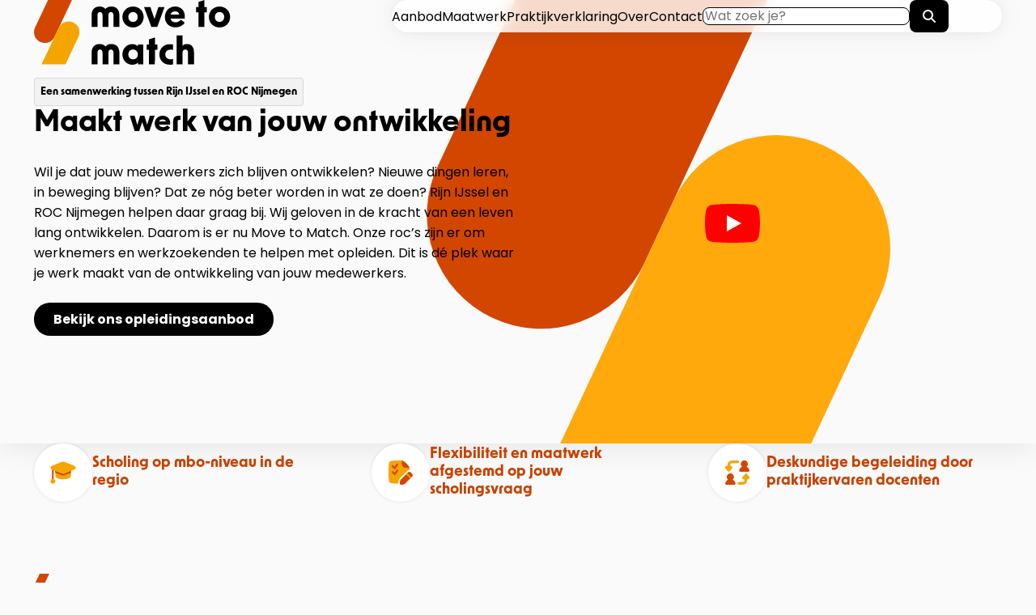

--- FILE ---
content_type: text/html; charset=UTF-8
request_url: https://movetomatch.nl/
body_size: 17668
content:


																																																																																																																																																															
        				
    




    <!DOCTYPE html>
    <html lang="nl" class="html no-js">
    <head>
        <meta charset="utf-8">
<meta name="viewport" content="width=device-width,minimum-scale=1">
<meta name="mobile-web-app-capable" content="yes"/>
<meta name="apple-mobile-web-app-capable" content="yes"/>
<meta name="apple-mobile-web-app-status-bar-style" content="black"/>
<meta name="apple-mobile-web-app-title" content="Move to Match"/>
<meta name="msapplication-TileColor" content="#000000"/>
<meta name="msapplication-config" content="https://movetomatch.nl/assets/images/favicon/browserconfig.xml"/>
<meta name="view-transition" content="same-origin" />
<meta name="theme-color" content="#ffffff"/>
<title>Move to Match</title>
<meta name="description" content="">
<link href="https://movetomatch.nl/assets/images/favicon/apple-touch-icon.png" rel="apple-touch-icon" sizes="180x180"/>
<link href="https://movetomatch.nl/assets/images/favicon/favicon-32x32.png" rel="icon" type="image/png" sizes="32x32"/>
<link href="https://movetomatch.nl/assets/images/favicon/favicon-16x16.png" rel="icon" type="image/png" sizes="16x16"/>
<link href="https://movetomatch.nl/assets/images/favicon/site.webmanifest" rel="manifest"/>
<link href="https://movetomatch.nl/assets/images/favicon/safari-pinned-tab.svg" rel="mask-icon" color="#000000"/>
<link href="https://movetomatch.nl/assets/images/favicon/favicon.ico" rel="shortcut icon"/>
<meta property="og:title" content="Move to Match">
<meta property="og:site_name" content="Move to Match">
<meta property="og:url" content="https://movetomatch.nl/">
<meta property="og:description" content="">
<meta property="og:type" content="website">
<meta property="og:image" content="https://www.movetomatch.nl/images/movetomatch.png">
                        <link rel="preconnect" href="https://fonts.googleapis.com">
        <link rel="preconnect" href="https://fonts.gstatic.com" crossorigin>
        <link href="https://fonts.googleapis.com/css2?family=Poppins:wght@400;700&display=swap" rel="stylesheet">
                <link rel="stylesheet" href="https://use.typekit.net/cyp2luy.css"/>
        <noscript>
        <link href="https://movetomatch.nl/assets/css/font.css" rel="stylesheet" type="text/css"/>
    </noscript>
    <link rel="preconnect" href="https://fonts.googleapis.com">
    <link rel="preconnect" href="https://fonts.gstatic.com" crossorigin>
<link type="text/css" href="https://movetomatch.nl/assets/css/style.css?v2" rel="stylesheet">
<link type="text/css" href="https://use.typekit.net/umf0mds.css" rel="stylesheet">
<link type="text/css" href="https://fonts.googleapis.com/css2?family=Poppins:wght@400;700&amp;display=swap" rel="stylesheet">
<script><!-- Google Tag Manager - consent mode -->
	window.dataLayer = window.dataLayer || [];
	function gtag() {
		dataLayer.push(arguments);
	}
	if (localStorage.getItem('consentMode') === null) {
		gtag('consent', 'default', {
			'ad_storage': 'denied',
			'ad_user_data': 'denied',
			'ad_personalization': 'denied',
			'analytics_storage': 'denied',
			'personalization_storage': 'denied',
			'functionality_storage': 'denied',
			'security_storage': 'granted',
		});
	} else {
		gtag('consent', 'default', JSON.parse(localStorage.getItem('consentMode')));
	}
	dataLayer.push({'event': 'gtm_consent_update'});
	<!-- End Google Tag Manager - consent mode -->

	<!-- Google Tag Manager -->
	(function(w,d,s,l,i){w[l]=w[l]||[];w[l].push({'gtm.start':new Date().getTime(),event:'gtm.js'});var f=d.getElementsByTagName(s)[0],j=d.createElement(s),dl=l!='dataLayer'?'&l='+l:'';j.async=true;j.src='//www.googletagmanager.com/gtm.js?id='+i+dl;f.parentNode.insertBefore(j,f);})(window,document,'script','dataLayer','GTM-TL7DHJ3S');
	<!-- End Google Tag Manager -->;</script></head>
    <body>
	<!-- Google Tag Manager (noscript) -->
	<noscript><iframe src="https://www.googletagmanager.com/ns.html?id=GTM-TL7DHJ3S" height="0" width="0" style="display:none;visibility:hidden"></iframe></noscript>
	<!-- End Google Tag Manager (noscript) -->

                    
<header id="header" class="header header--large stack--main">
    <div class="widest header__top">
        <div class="header__wrapper">
            <div class="header__logo-nav">
                <div class="header__logo">
                    <a href="https://movetomatch.nl/" class="logo" title="Naar de beginpagina van Move to Match">
	<svg width="243px" height="80px" viewBox="0 0 243 80" version="1.1" xmlns="http://www.w3.org/2000/svg" xmlns:xlink="http://www.w3.org/1999/xlink" aria-hidden="true">
    <title>Logo</title>
    <g id="Desktop" stroke="none" stroke-width="1" fill="none" fill-rule="evenodd">
        <g id="desktop" transform="translate(-208.000000, -80.000000)">
            <g id="Logo" transform="translate(208.000000, 80.000000)">
                <g id="Group-14" transform="translate(-0.000000, 0.000000)">
                    <path d="M17.3936414,0.00030203154 L1.28448718,34.0661374 C-1.86751396,40.7319734 0.980945487,48.6911086 7.64678157,51.8429889 C9.49038208,52.714954 11.4324449,53.127529 13.3452106,53.127529 C18.3468529,53.127529 23.1434158,50.3029301 25.4237539,45.4811174 L46.9308762,0.00030203154 L17.3936414,0.00030203154 Z" id="Fill-1" fill="#D24600"></path>
                    <path d="M38.8512305,79.5468017 L54.9603847,45.4808153 C58.1123858,38.8149793 55.2639264,30.8558441 48.5980903,27.703843 C46.7544898,26.8318779 44.812427,26.4193028 42.8996612,26.4193028 C37.898019,26.4193028 33.1014561,29.2439018 30.8211179,34.0658353 L9.31414668,79.5468017 L38.8512305,79.5468017 Z" id="Fill-2" fill="#F5A500"></path>
                    <path d="M80.9973156,8.06091976 C84.2870431,8.06091976 86.8346792,9.26542154 88.3167479,11.1645959 C89.7529079,9.26542154 92.301148,8.06091976 95.5902715,8.06091976 C101.705202,8.06091976 105.503551,11.998807 105.503551,18.8546209 L105.503551,33.2156165 L98.1844204,33.2156165 L98.1844204,18.5770539 C98.1844204,16.2139591 96.9334057,14.8708249 95.0807443,14.8708249 C93.1812679,14.8708249 91.9764641,16.2139591 91.9764641,18.5770539 L91.9764641,33.2156165 L84.6570318,33.2156165 L84.6570318,18.5770539 C84.6570318,16.2139591 83.45253,14.8708249 81.5533557,14.8708249 C79.7006942,14.8708249 78.4496796,16.2139591 78.4496796,18.5770539 L78.4496796,33.2156165 L71.1302472,33.2156165 L71.1302472,18.8546209 C71.1302472,11.998807 74.9288979,8.06091976 80.9973156,8.06091976" id="Fill-3" fill="#000000"></path>
                    <path d="M122.362347,27.100686 C125.651471,27.100686 128.153198,24.6454716 128.153198,20.9857554 C128.153198,17.3260393 125.651471,14.8708249 122.362347,14.8708249 C119.073224,14.8708249 116.5721,17.3260393 116.5721,20.9857554 C116.5721,24.6454716 119.073224,27.100686 122.362347,27.100686 M109.252064,20.9857554 C109.252064,13.4343629 115.089428,8.06091976 122.362347,8.06091976 C129.635871,8.06091976 135.47263,13.4343629 135.47263,20.9857554 C135.47263,28.536846 129.635871,33.9105911 122.362347,33.9105911 C115.089428,33.9105911 109.252064,28.536846 109.252064,20.9857554" id="Fill-4" fill="#000000"></path>
                    <polygon id="Fill-5" fill="#000000" points="135.93353 8.66347268 143.854912 8.66347268 148.811853 23.4409698 153.768191 8.66347268 161.27307 8.66347268 152.332635 33.2156165 144.966992 33.2156165"></polygon>
                    <path d="M179.523024,17.8820793 C178.966984,15.3803521 177.113719,13.990705 174.380635,13.990705 C171.601039,13.990705 169.516417,15.5192866 168.728719,17.8820793 L179.523024,17.8820793 Z M161.734273,21.0322683 C161.734273,13.2957304 167.293163,8.06091976 174.427148,8.06091976 C181.144027,8.06091976 187.305471,12.6472687 186.286416,22.9314426 L168.636297,22.9314426 C169.331272,25.8499734 171.693461,27.6102132 174.936675,27.6102132 C177.530824,27.6102132 179.75438,26.4987371 181.561133,24.2289701 L186.286416,28.1662533 C183.552729,31.7794566 179.661959,33.8181695 174.797741,33.8181695 C166.968177,33.8181695 161.734273,28.536846 161.734273,21.0322683 L161.734273,21.0322683 Z" id="Fill-6" fill="#000000"></path>
                    <polygon id="Fill-7" fill="#000000" points="203.282939 15.2414176 200.364711 15.2414176 200.364711 8.66347268 203.282939 8.66347268 203.282939 2.36309477 210.602976 0 210.602976 8.66347268 213.567717 8.66347268 213.567717 15.2414176 210.602976 15.2414176 210.556463 33.2156165 203.23703 33.2156165"></polygon>
                    <path d="M229.224428,27.100686 C232.513552,27.100686 235.015279,24.6454716 235.015279,20.9857554 C235.015279,17.3260393 232.513552,14.8708249 229.224428,14.8708249 C225.935305,14.8708249 223.434182,17.3260393 223.434182,20.9857554 C223.434182,24.6454716 225.935305,27.100686 229.224428,27.100686 M216.114749,20.9857554 C216.114749,13.4343629 221.951509,8.06091976 229.224428,8.06091976 C236.497952,8.06091976 242.334711,13.4343629 242.334711,20.9857554 C242.334711,28.536846 236.497952,33.9105911 229.224428,33.9105911 C221.951509,33.9105911 216.114749,28.536846 216.114749,20.9857554" id="Fill-8" fill="#000000"></path>
                    <path d="M80.9973156,54.3821983 C84.2870431,54.3821983 86.8346792,55.5867 88.3167479,57.4858744 C89.7529079,55.5867 92.301148,54.3821983 95.5902715,54.3821983 C101.705202,54.3821983 105.503551,58.3200855 105.503551,65.1758994 L105.503551,79.536895 L98.1844204,79.536895 L98.1844204,64.8983324 C98.1844204,62.5352376 96.9334057,61.1921034 95.0807443,61.1921034 C93.1812679,61.1921034 91.9764641,62.5352376 91.9764641,64.8983324 L91.9764641,79.536895 L84.6570318,79.536895 L84.6570318,64.8983324 C84.6570318,62.5352376 83.45253,61.1921034 81.5533557,61.1921034 C79.7006942,61.1921034 78.4496796,62.5352376 78.4496796,64.8983324 L78.4496796,79.536895 L71.1302472,79.536895 L71.1302472,65.1758994 C71.1302472,58.3200855 74.9288979,54.3821983 80.9973156,54.3821983" id="Fill-9" fill="#000000"></path>
                    <path d="M122.455071,73.3296334 C125.790707,73.3296334 128.245922,70.9668407 128.245922,67.2606117 C128.245922,63.5549867 125.790707,61.191892 122.455071,61.191892 C119.073224,61.191892 116.571798,63.5549867 116.571798,67.2606117 C116.571798,70.9668407 119.073224,73.3296334 122.455071,73.3296334 M109.252064,67.2606117 C109.252064,59.7098232 114.857467,54.5209213 121.481925,54.5209213 C124.215613,54.5209213 126.901881,55.4478561 128.570001,57.208096 L128.61591,54.9848418 L135.101433,54.9848418 L135.101433,79.5369856 L128.61591,79.5369856 L128.570001,77.3134295 C126.901881,79.0739713 124.215613,80 121.481925,80 C114.857467,80 109.252064,74.8117022 109.252064,67.2606117" id="Fill-10" fill="#000000"></path>
                    <polygon id="Fill-11" fill="#000000" points="142.09437 61.5627263 139.175537 61.5627263 139.175537 54.9847814 142.09437 54.9847814 142.09437 48.6844639 149.413802 46.3216711 149.413802 54.9847814 152.378544 54.9847814 152.378544 61.5627263 149.413802 61.5627263 149.367289 79.5369252 142.047857 79.5369252"></polygon>
                    <path d="M154.924971,67.3070037 C154.924971,59.7559132 160.344323,54.6606411 167.942229,54.6606411 C169.053705,54.6606411 170.35093,54.7527608 171.78709,54.9382081 L171.78709,61.5626659 C170.67501,61.4237314 169.609745,61.3310077 168.775836,61.3310077 C164.514473,61.3310077 162.244404,63.8327349 162.244404,67.3070037 C162.244404,70.7812725 164.514473,73.236789 168.775836,73.236789 C169.609745,73.236789 170.67501,73.1443673 171.78709,73.0048287 L171.78709,79.6757993 C170.35093,79.8612467 169.053705,79.9542724 167.942229,79.9542724 C160.344323,79.9542724 154.924971,74.8580943 154.924971,67.3070037" id="Fill-12" fill="#000000"></path>
                    <path d="M176.185576,43.7272202 L183.505008,43.7272202 L183.505008,50.2593469 C183.505008,52.3904815 183.459099,54.5675248 183.412586,56.513212 C184.755721,55.1235649 186.794735,54.3820774 189.156924,54.3820774 C194.57688,54.3820774 197.680556,58.227241 197.680556,64.8982116 L197.680556,79.5370763 L190.361426,79.5370763 L190.361426,65.4077388 C190.361426,62.6281425 189.203437,61.1919826 187.02579,61.1919826 C184.755721,61.1919826 183.505008,62.6281425 183.505008,65.4077388 L183.505008,79.5370763 L176.185576,79.5370763 L176.185576,43.7272202 Z" id="Fill-13" fill="#000000"></path>
                </g>
            </g>
        </g>
    </g>
</svg>
	<span class="visually:hidden">Move to Match</span>
</a>
                </div>
                <div class="header__navigation print:hide">
                    
<nav class="navigation-wrapper" aria-labelledby="navigation-header" data-navigation-wrapper id="hoofdnavigatie">
	<div class="navigation-toggle-wrapper">
		<button type="button" class="navigation-toggle" data-navigation-toggle aria-pressed="false"
				aria-expanded="false">
			<span class="button__text navigation-toggle__content">menu</span>
			<span class="hamburger">
			<span class="bar1"></span>
			<span class="bar2"></span>
			<span class="bar3"></span>
		</span>
		</button>
	</div>

				
																
	<div class="navigation-container" data-navigation>
		<ul>
							<li>
					<a class="	" href="https://movetomatch.nl/opleidingen">
						Aanbod
					</a>
				</li>
							<li>
					<a class="	" href="https://movetomatch.nl/maatwerk">
						Maatwerk
					</a>
				</li>
							<li>
					<a class="	" href="https://movetomatch.nl/opleidingen/praktijkleren-met-de-praktijkverklaring">
						Praktijkverklaring
					</a>
				</li>
							<li>
					<a class="	" href="https://movetomatch.nl/over">
						Over
					</a>
				</li>
							<li>
					<a class="	" href="https://movetomatch.nl/contact">
						Contact
					</a>
				</li>
					</ul>
	</div>
	
<search role="sesarch" class="navigation-search">
		

    

    
<button
		 type="button"	 id="search-input"		    data-search="open"
    data-search-toggle=""
    aria-expanded="false"
class="button button--icon-only search-toggle"
>
    <svg xmlns="http://www.w3.org/2000/svg" viewBox="0 0 24 24" aria-hidden="true"><path d="M19.501 9.748a9.72 9.72 0 0 1-1.875 5.752l5.935 5.939a1.503 1.503 0 0 1-2.124 2.124l-5.935-5.939a9.7 9.7 0 0 1-5.752 1.875C4.364 19.499 0 15.134 0 9.748a9.75 9.75 0 0 1 9.75-9.75 9.75 9.75 0 0 1 9.751 9.75M9.75 16.499a6.76 6.76 0 0 0 4.774-1.978 6.75 6.75 0 1 0-4.774 1.978"/></svg>
    <span class="button__text">
		Zoeken
        	</span>
</button>

	<form action="/zoeken" class="search__wrapper" data-search="wrapper" role="search">
		<div class="search__ui">
			<label class="visually:hidden" for="search">Zoeken</label>
			<input type="search" id="search" name="q" data-search="input" placeholder="Wat zoek je?" value="" autocomplete="off">
			

    

    
<button
		 type="submit"	 id="search-submit"		    data-search="submit"
class="button button--icon-only search__button"
>
    <svg xmlns="http://www.w3.org/2000/svg" viewBox="0 0 24 24" aria-hidden="true"><path d="M19.501 9.748a9.72 9.72 0 0 1-1.875 5.752l5.935 5.939a1.503 1.503 0 0 1-2.124 2.124l-5.935-5.939a9.7 9.7 0 0 1-5.752 1.875C4.364 19.499 0 15.134 0 9.748a9.75 9.75 0 0 1 9.75-9.75 9.75 9.75 0 0 1 9.751 9.75M9.75 16.499a6.76 6.76 0 0 0 4.774-1.978 6.75 6.75 0 1 0-4.774 1.978"/></svg>
    <span class="button__text">
		Zoeken
        	</span>
</button>
		</div>
	</form>
</search>
</nav>
                </div>
                <div class="navigation__overlay"></div>
            </div>
            <div class="header__tagline print:hide">
                <span>Een samenwerking tussen Rijn IJssel en ROC Nijmegen</span>
            </div>
        </div>
    </div>

                        <div class="widest header__content">
                <h1 id=move-to-match class="visually:hidden">Move to Match</h1>
                <div class="switcher">
                    <div class="stack">
                        <h2 id=maakt-werk-van-jouw-ontwikkeling class="heading:l">Maakt werk van jouw ontwikkeling</h2>
                        <p>Wil je dat jouw medewerkers zich blijven ontwikkelen? Nieuwe dingen leren, in beweging blijven? Dat ze nóg beter worden in wat ze doen? Rijn IJssel en ROC Nijmegen helpen daar graag bij. Wij geloven in de kracht van een leven lang ontwikkelen. Daarom is er nu Move to Match. Onze roc’s zijn er om werknemers en werkzoekenden te helpen met opleiden. Dit is dé plek waar je werk maakt van de ontwikkeling van jouw medewerkers.</p>

                        <div class="cluster:buttons">
                            

    

    
<a
	 href="https://movetomatch.nl/opleidingen"				class="button button--base"
>
    <span class="button__text">
		Bekijk ons opleidingsaanbod
        	</span>
</a>
                        </div>
                    </div>
                    

	
		
		<figure class="frame">
			<div class="frame__media">
				<div class="embed-youtube ratio:16:9" data-video-id="KbLk-9gVh6o" data-video-src="https://img.youtube.com/vi/KbLk-9gVh6o/maxresdefault.jpg" data-video-type="masked" data-video-caption="Ontdek ons in 1,5 minuut">
					<button type="button" class="embed-youtube-play">
						<svg xmlns="http://www.w3.org/2000/svg" viewBox="0 0 68 48">
							<path fill="red" d="M66.52 7.74c-.78-2.93-2.49-5.41-5.42-6.19C55.79.13 34 0 34 0S12.21.13 6.9 1.55c-2.93.78-4.63 3.26-5.42 6.19C.06 13.05 0 24 0 24s.06 10.95 1.48 16.26c.78 2.93 2.49 5.41 5.42 6.19C12.21 47.87 34 48 34 48s21.79-.13 27.1-1.55c2.93-.78 4.64-3.26 5.42-6.19C67.94 34.95 68 24 68 24s-.06-10.95-1.48-16.26z" class="ytp-large-play-button-bg"/>
							<path fill="#fff" d="M45 24 27 14v20"/>
						</svg>
						<span class="visually:hidden">Click to load video</span>
					</button>
				</div>
			</div>
		</figure>

	
                </div>
            </div>
            
    <div class="widest header__gfx" aria-hidden="true">
        <div class="moving-bars">
            <div class="moving-bars__inner">
                <div class="moving-bars__bar1 play"></div>
                <div class="moving-bars__bar2 play"></div>
            </div>
        </div>
    </div>
</header>

        <main class="main" id="inhoud" tabindex="-1">
            <div class="stack--main">
                
	<div class="widest stack stack--padding">
		<div class="grid grid--s:3  reasons">
							<div class="flag-object flag-object--nowrap flag-object--middle">
					<div class="flag-object__aside">
						<div class="icon-wrapper:round">
							<svg id="hrmqajmisf-Graduation-Cap--Streamline-Plump" class="icon" width="48" height="48" xmlns="http://www.w3.org/2000/svg" fill="none" viewBox="0 0 48 48" aria-hidden="true">
  <g id="hrmqajmisf-graduation-cap--graduation-cap-education">
    <path id="Vector 2536 (Stroke)" fill="#d24600" fill-rule="evenodd" d="M5 16.5A1.5 1.5 0 0 1 6.5 18l0 19a1.5 1.5 0 0 1 -3 0l0 -19A1.5 1.5 0 0 1 5 16.5Z" clip-rule="evenodd" stroke-width="1"></path>
    <path id="hrmqajmisf-Subtract" fill="#f5a500" d="M9.636 19.507a74.085 74.085 0 0 0 -0.136 4.66c0 3.142 0.161 5.153 0.329 6.4 0.198 1.476 1.059 2.772 2.417 3.483C14.213 35.08 18.017 36.5 24 36.5s9.787 -1.42 11.754 -2.45c1.358 -0.71 2.218 -2.007 2.417 -3.483 0.168 -1.247 0.329 -3.258 0.329 -6.4a74.12 74.12 0 0 0 -0.136 -4.66c-0.56 0.238 -1.147 0.486 -1.764 0.743 -5.32 2.216 -8.954 3.53 -10.905 4.196a5.23 5.23 0 0 1 -3.39 0c-1.95 -0.666 -5.586 -1.98 -10.905 -4.196a251.47 251.47 0 0 1 -1.764 -0.743Z" stroke-width="1"></path>
    <path id="hrmqajmisf-Subtract_2" fill="#d24600" d="m9.636 19.507 0 0.002a74.095 74.095 0 0 0 -0.136 4.657l0 0.218a177.016 177.016 0 0 0 11.352 4.32 9.73 9.73 0 0 0 6.296 0 177.006 177.006 0 0 0 11.352 -4.32l0 -0.218c0 -1.854 -0.056 -3.4 -0.136 -4.657l0 -0.002c-0.56 0.238 -1.147 0.486 -1.764 0.743 -5.32 2.216 -8.954 3.53 -10.905 4.196a5.23 5.23 0 0 1 -3.39 0c-1.95 -0.666 -5.586 -1.98 -10.905 -4.196a251.47 251.47 0 0 1 -1.764 -0.743Z" stroke-width="1"></path>
    <path id="hrmqajmisf-Union" fill="#f5a500" d="M5 35.5a4.5 4.5 0 1 1 0 9 4.5 4.5 0 0 1 0 -9Z" stroke-width="1"></path>
    <path id="hrmqajmisf-Union_2" fill="#f5a500" d="M26.18 4.134a6.73 6.73 0 0 0 -4.36 0c-1.982 0.677 -5.648 2.003 -10.997 4.231 -3.85 1.605 -6.581 2.847 -8.42 3.728C1.205 12.667 0.517 13.798 0.517 15s0.688 2.333 1.888 2.907c1.838 0.88 4.569 2.123 8.42 3.728 5.348 2.228 9.014 3.554 10.997 4.23a6.73 6.73 0 0 0 4.358 0c1.983 -0.676 5.65 -2.002 10.998 -4.23 3.85 -1.605 6.581 -2.847 8.42 -3.728 1.199 -0.574 1.887 -1.705 1.887 -2.907s-0.688 -2.333 -1.888 -2.907c-1.838 -0.881 -4.569 -2.123 -8.419 -3.728 -5.349 -2.228 -9.015 -3.554 -10.998 -4.23Z" stroke-width="1"></path>
  </g>
</svg>

						</div>
					</div>
					<div class="flag-object__body stack stack--s:0">
						<h3  class="heading:s color:orange">Scholing op mbo-niveau in de regio</h3>
					</div>
				</div>
							<div class="flag-object flag-object--nowrap flag-object--middle">
					<div class="flag-object__aside">
						<div class="icon-wrapper:round">
							<svg id="cfworqoeas-Task-List-Edit--Streamline-Plump" class="icon" width="48" height="48" xmlns="http://www.w3.org/2000/svg" fill="none" viewBox="0 0 48 48" aria-hidden="true">
  <g id="cfworqoeas-task-list-edit--task-list-edit-work">
    <path id="cfworqoeas-Subtract" fill="#f5a500" d="M7.582 2.137C10.326 1.823 14.685 1.5 21 1.5a165 165 0 0 1 5.13 0.077 1.5 1.5 0 0 1 0.4 0.068c1.098 0.343 4.029 1.564 8.123 5.578 3.862 3.787 5.195 6.563 5.63 7.781a1.5 1.5 0 0 1 0.087 0.45c0.045 1.224 0.081 2.561 0.104 4.019 -1.865 -0.126 -3.58 0.777 -4.662 1.86L22.23 34.913c-1.1 1.1 -2.02 2.606 -2.25 4.441 -0.143 1.144 -0.274 2.798 -0.278 5.025l0.001 0.115c-5.62 -0.04 -9.57 -0.34 -12.121 -0.632 -2.895 -0.33 -5.094 -2.531 -5.413 -5.431C1.843 35.478 1.5 30.57 1.5 23c0 -7.57 0.343 -12.478 0.669 -15.432 0.32 -2.9 2.518 -5.1 5.413 -5.431Z" stroke-width="1"></path>
    <path id="cfworqoeas-Intersect" fill="#d24600" d="M40.348 15.25c-2.42 -0.001 -6.57 -0.04 -8.948 -0.268 -2.598 -0.249 -4.641 -2.321 -4.896 -4.975 -0.214 -2.233 -0.253 -5.99 -0.254 -8.421 0.095 0.01 0.188 0.03 0.28 0.059 1.098 0.343 4.029 1.564 8.123 5.578 3.862 3.787 5.195 6.563 5.63 7.781 0.029 0.08 0.05 0.163 0.065 0.246Z" stroke-width="1"></path>
    <path id="Rectangle 67" fill="#d24600" d="M45.438 31.244c0.991 -0.992 1.423 -2.42 0.706 -3.625 -0.447 -0.75 -1.115 -1.661 -2.108 -2.655 -0.994 -0.993 -1.905 -1.661 -2.655 -2.108 -1.205 -0.717 -2.633 -0.285 -3.625 0.706L24.251 37.068c-0.801 0.8 -1.375 1.801 -1.51 2.926 -0.12 1 -0.233 2.46 -0.241 4.431a2.064 2.064 0 0 0 2.075 2.075c1.972 -0.008 3.431 -0.122 4.43 -0.242 1.126 -0.134 2.126 -0.708 2.928 -1.509l13.505 -13.506Z" stroke-width="1"></path>
    <path id="cfworqoeas-Intersect_2" fill="#f5a500" fill-rule="evenodd" d="M43.469 33.212c-0.08 -0.167 -0.17 -0.347 -0.273 -0.54 -0.584 -1.087 -1.571 -2.549 -3.216 -4.194 -1.559 -1.559 -2.952 -2.527 -4.02 -3.12l-2.235 2.235c0.175 0.076 0.39 0.177 0.642 0.312 0.828 0.444 2.053 1.256 3.491 2.694 1.439 1.439 2.25 2.664 2.695 3.492 0.222 0.415 0.354 0.733 0.427 0.931a3.353 3.353 0 0 1 0.077 0.236c0.023 0.095 0.054 0.187 0.093 0.273l0.403 -0.403c-0.488 0.11 -0.5 0.113 -0.5 0.114l0 -0.002 0.5 -0.112 1.916 -1.916Zm-2.412 2.046 0 0.002 0 -0.003Zm-0.003 -0.015 0.002 0.01 0 -0.003 -0.002 -0.004 0 -0.003Z" clip-rule="evenodd" stroke-width="1"></path>
    <path id="Vector 1455 (Stroke)" fill="#d24600" fill-rule="evenodd" d="M19.017 7.576a1.75 1.75 0 0 1 0.407 2.441l-5 7a1.75 1.75 0 0 1 -2.661 0.22l-4 -4a1.75 1.75 0 0 1 2.474 -2.474l2.54 2.539 3.799 -5.319a1.75 1.75 0 0 1 2.441 -0.407Z" clip-rule="evenodd" stroke-width="1"></path>
    <path id="Vector 1456 (Stroke)" fill="#d24600" fill-rule="evenodd" d="M19.017 18.576a1.75 1.75 0 0 1 0.407 2.441l-5 7a1.75 1.75 0 0 1 -2.661 0.22l-4 -4a1.75 1.75 0 0 1 2.474 -2.474l2.54 2.539 3.799 -5.319a1.75 1.75 0 0 1 2.441 -0.407Z" clip-rule="evenodd" stroke-width="1"></path>
  </g>
</svg>

						</div>
					</div>
					<div class="flag-object__body stack stack--s:0">
						<h3  class="heading:s color:orange">Flexibiliteit en maatwerk afgestemd op jouw scholingsvraag</h3>
					</div>
				</div>
							<div class="flag-object flag-object--nowrap flag-object--middle">
					<div class="flag-object__aside">
						<div class="icon-wrapper:round">
							<svg id="wvgzxxikwt-User-Switch-Account--Streamline-Plump" class="icon" width="48" height="48" xmlns="http://www.w3.org/2000/svg" fill="none" viewBox="0 0 48 48" aria-hidden="true">
  <g id="wvgzxxikwt-user-switch-account">
    <path id="wvgzxxikwt-Union" fill="#d24600" d="M11 25.5a6.5 6.5 0 0 0 -4.105 11.54c-2.696 1.302 -4.708 3.828 -5.349 6.87 -0.308 1.464 0.94 2.59 2.284 2.59h14.458c1.344 0 2.591 -1.126 2.283 -2.59 -0.647 -3.07 -2.689 -5.614 -5.422 -6.906A6.5 6.5 0 0 0 11 25.5Z" stroke-width="1"></path>
    <path id="wvgzxxikwt-Union_2" fill="#d24600" d="M37 1.5a6.5 6.5 0 0 1 4.106 11.54c2.696 1.302 4.708 3.828 5.349 6.87 0.308 1.464 -0.94 2.59 -2.284 2.59H29.713c-1.344 0 -2.592 -1.126 -2.283 -2.59 0.646 -3.07 2.689 -5.614 5.422 -6.906A6.5 6.5 0 0 1 37 1.5Z" stroke-width="1"></path>
    <path id="wvgzxxikwt-Union_3" fill="#f5a500" d="M5.686 11.58c0.048 -1.005 0.1 -1.898 0.155 -2.683 0.26 -3.784 3.168 -6.75 6.975 -7.034 2.553 -0.19 6.25 -0.363 11.238 -0.363 0.325 0 0.644 0 0.957 0.002a2.5 2.5 0 0 1 -0.022 5l-0.935 -0.002c-4.873 0 -8.445 0.17 -10.867 0.35 -1.303 0.097 -2.267 1.062 -2.358 2.39 -0.048 0.695 -0.095 1.483 -0.139 2.37 0.787 0.065 1.55 0.16 2.265 0.283 1.746 0.303 2.55 2.281 1.569 3.72 -1.574 2.306 -3.689 4.607 -4.753 5.72a2.452 2.452 0 0 1 -3.54 0.011c-1.103 -1.138 -3.348 -3.545 -4.824 -5.779 -0.962 -1.454 -0.109 -3.364 1.58 -3.661a26.42 26.42 0 0 1 2.699 -0.324Z" stroke-width="1"></path>
    <path id="wvgzxxikwt-Union_4" fill="#f5a500" d="M42.314 36.42a26.452 26.452 0 0 0 2.7 -0.324c1.688 -0.297 2.541 -2.207 1.58 -3.661 -1.477 -2.234 -3.722 -4.641 -4.825 -5.78a2.452 2.452 0 0 0 -3.54 0.012c-1.064 1.113 -3.18 3.414 -4.753 5.72 -0.982 1.439 -0.177 3.417 1.569 3.72 0.716 0.124 1.478 0.218 2.265 0.284a123.21 123.21 0 0 1 -0.139 2.369c-0.091 1.328 -1.055 2.293 -2.36 2.39 -1.89 0.141 -4.483 0.275 -7.85 0.327a2.5 2.5 0 1 0 0.078 5c3.459 -0.054 6.15 -0.192 8.144 -0.34 3.807 -0.284 6.716 -3.25 6.976 -7.034 0.054 -0.785 0.107 -1.678 0.155 -2.683Z" stroke-width="1"></path>
  </g>
</svg>

						</div>
					</div>
					<div class="flag-object__body stack stack--s:0">
						<h3  class="heading:s color:orange">Deskundige begeleiding door praktijkervaren docenten</h3>
					</div>
				</div>
					</div>
	</div>

	
	<div class="widest stack stack--padding">
							
	<section class="stack snake--switcher"  aria-label=&quot;opleidingsaanbod&quot;>
			<div class="widest stack switcher switcher--1:2 noCard">
										<figure class="card__figure">
			<span class="icon max:2">
				<svg xmlns="http://www.w3.org/2000/svg" viewBox="0 0 40 40" aria-hidden="true">
    <path fill="#f5a500" d="M20 0c11.046 0 20 8.954 20 20s-8.954 20-20 20S0 31.046 0 20 8.954 0 20 0Z"/>
	<path fill="#d24600" d="M18.189 25.023a10.213 10.213 0 0 0-3.767-2.33 6.385 6.385 0 0 0-2.932-12.055 6.383 6.383 0 0 0-3.242 11.883 10.24 10.24 0 0 0-6.509 5.648C4.36 34.02 9.71 38.381 16.17 39.634v-7.719c0-2.54.741-4.905 2.019-6.892Zm20.072 3.146C35.137 35.142 28.136 40 20 40c-.429 0-.854-.013-1.277-.04v-7.62c0-4.464 2.865-8.259 6.856-9.648a6.383 6.383 0 1 1 6.173-.171 10.24 10.24 0 0 1 6.509 5.648Z"/>
</svg>

			</span>
		</figure>
	
	<div class="stack">
		<h2 id=opleiding-of-cursus-voor-je-medewerkers class="heading:m heading:gfx">Opleiding of cursus voor je medewerkers</h2>

		<p>Je ziet de kracht van je medewerkers en bent trots op hun inzet. Om ze nog meer te motiveren én als bedrijf mee te gaan in de ontwikkelingen, is opleiden onmisbaar.</p><p>Jouw medewerkers zijn je trots. Ze werken keihard en dragen allemaal hun steentje bij aan het bedrijf. Hoe fijn! Om ze nog meer te motiveren, is opleiden onmisbaar. Om als bedrijf op de hoogte te kunnen blijven van alle ontwikkelingen in het vakgebied is het nodig dat medewerkers zich blijven ontwikkelen. Move to Match helpt hierbij. Rijn IJssel en ROC Nijmegen werken hierbij nauw samen om in de regio dé aanbieder te zijn van een leven lang ontwikkelen op mbo-niveau. Van bouw tot horeca en van techniek tot dienstverlening: wij bieden tientallen trainingen en cursussen. Flexibiliteit en maatwerk staan voorop. De ontwikkeling van het personeel komt daardoor helemaal ten goede van jouw bedrijf of organisatie.</p>

					<div class="cluster:buttons">
				

    

    
<a
	 href="https://movetomatch.nl/opleidingen"				class="button button--base"
>
    <span class="button__text">
		Bekijk ons opleidingsaanbod
        	</span>
</a>
			</div>
			</div>
					</div>
			<div class="widest stack switcher switcher--1:2 noCard">
										<figure class="card__figure">
			<span class="icon max:2">
				<svg xmlns="http://www.w3.org/2000/svg" viewBox="0 0 40 40" aria-hidden="true">
	<path fill="#f5a500" d="M0 20C0 13.421.247 8.806.483 5.898A5.862 5.862 0 0 1 5.898.483C8.807.247 13.421 0 20 0c6.579 0 11.193.247 14.102.483a5.862 5.862 0 0 1 5.415 5.415C39.753 8.806 40 13.421 40 20c0 6.579-.247 11.193-.483 14.102a5.862 5.862 0 0 1-5.415 5.415C31.193 39.753 26.579 40 20 40c-6.579 0-11.193-.247-14.102-.483a5.862 5.862 0 0 1-5.415-5.415C.247 31.193 0 26.579 0 20Z"/>
	<path fill="#d24600" d="M35.064 39.361a6.167 6.167 0 0 1-.962.156C31.193 39.753 26.579 40 20 40c-6.579 0-11.193-.247-14.101-.483a6.161 6.161 0 0 1-.963-.156c.341-1.343 2.658-9.242 10.409-11.591a10.222 10.222 0 0 1-5.567-9.103c0-5.646 4.576-10.223 10.222-10.223s10.222 4.577 10.222 10.223c0 3.968-2.262 7.409-5.566 9.103 7.75 2.349 10.067 10.248 10.408 11.591Z"/>
</svg>

			</span>
		</figure>
	
	<div class="stack">
		<h2 id=zelf-een-cursus-of-opleiding-volgen class="heading:m heading:gfx">Zelf een cursus of opleiding volgen?</h2>

		<p>Ben je hartstikke blij met je huidige baan en wil je nog beter worden in je vak? Mis je net dat ene onderdeel om een volgende stap te kunnen maken in je carrière? Of wil je je heel graag omscholen om die droombaan te krijgen?</p><p>Wat jouw motivatie ook is, bij Move to Match ben je aan het goede adres. Wij maken werk van jouw ontwikkeling. Dat kunnen we door een uitgebreid aanbod aan cursussen en opleidingen op mbo-niveau. Leren doe je bij een plek bij jou in de buurt, wel zo makkelijk. Natuurlijk zijn we flexibel. Daarom kun je door maatwerk écht het maximale uit je ontwikkeling halen. Blijf in beweging!</p>

					<div class="cluster:buttons">
				

    

    
<a
	 href="https://movetomatch.nl/opleidingen"				class="button button--base"
>
    <span class="button__text">
		Bekijk ons opleidingsaanbod
        	</span>
</a>
			</div>
			</div>
					</div>
		</section>
	</div>

	<section class="full-width stack--main background:secondary:gfx print:hide">
	<div class="widest stack stack--padding align:center">
		<div class="grid">
			<div class="card card--ghost">
				<div class="card__body">
					<h3  class="heading:m"><span class="icon"><svg xmlns="http://www.w3.org/2000/svg" viewBox="0 0 42 40" aria-hidden="true">
  <path fill="#f5a500" d="M.341 10.55c0-2.659.168-4.692.367-6.164C1.037 1.94 3.098.383 5.383.282 8.251.155 13.328 0 21 0c7.672 0 12.749.155 15.617.282 2.285.101 4.346 1.658 4.676 4.104.198 1.472.366 3.505.366 6.164 0 2.658-.168 4.691-.366 6.163-.33 2.446-2.391 4.003-4.676 4.104-2.868.127-7.945.282-15.617.282-7.672 0-12.749-.155-15.617-.282-2.285-.101-4.346-1.658-4.675-4.104-.199-1.472-.367-3.505-.367-6.163Z"/>
	<path fill="#d24600" d="M16.038 8.04c0 1.509.673 2.86 1.736 3.77a6.958 6.958 0 0 0-3.574 4.724c-.172.82.445 1.541 1.277 1.638 1.171.136 3.041.29 5.523.29 2.483 0 4.352-.154 5.523-.29.833-.097 1.449-.818 1.278-1.638a6.964 6.964 0 0 0-3.574-4.724 4.963 4.963 0 1 0-8.189-3.77Zm-2.385 24.723a5.275 5.275 0 1 0-6.405 0 7.926 7.926 0 0 0-4.516 5.492C2.519 39.203 3.326 40 4.297 40h12.308c.971 0 1.778-.797 1.565-1.745a7.925 7.925 0 0 0-4.517-5.492Zm14.694 0a5.275 5.275 0 1 1 6.405 0 7.925 7.925 0 0 1 4.517 5.492c.213.948-.594 1.745-1.565 1.745H25.396c-.971 0-1.779-.797-1.565-1.745a7.926 7.926 0 0 1 4.516-5.492Z"/>
</svg>
</span>Praktijkleren met een praktijkverklaring</h3>

					<p>Leren op de werkvloer: dé springplank naar goed opgeleide, vakgerichte werknemers.</p>

					<p>

    

    
<a
	 href="https://movetomatch.nl/praktijkverklaring"				class="button button--base"
>
    <span class="button__text">
		Meer informatie
        	</span>
</a>
</p>
				</div>
			</div>
			<div class="card card--ghost">
				<div class="card__body">
					<h3  class="heading:m"><span class="icon"><svg xmlns="http://www.w3.org/2000/svg" viewBox="0 0 42 40" aria-hidden="true">
  <path fill="#f5a500" d="M21 0C14.241 0 9.546.218 6.638.421 3.853.616 1.633 2.715 1.377 5.53 1.151 8.018.928 11.807.928 17.083c0 5.276.223 9.065.449 11.553.256 2.815 2.476 4.913 5.261 5.108 1.384.097 3.171.197 5.394.275v3.842c0 1.824 2.14 2.808 3.525 1.621l6.203-5.317c6.353-.016 10.805-.225 13.602-.421 2.785-.195 5.005-2.293 5.261-5.108.227-2.488.449-6.277.449-11.553 0-5.276-.222-9.065-.449-11.553-.256-2.815-2.476-4.914-5.261-5.109C32.454.218 27.76 0 21 0Z"/>
	<path fill="#d24600" d="M8.615 16.656a2.99 2.99 0 1 0 5.98-.001 2.99 2.99 0 0 0-5.98.001Zm9.396 0a2.989 2.989 0 1 0 5.977 0 2.989 2.989 0 0 0-5.977 0Zm9.395 0a2.99 2.99 0 1 0 5.98-.001 2.99 2.99 0 0 0-5.98.001Z"/>
</svg>
</span>Nederlands op de werkvloer</h3>

					<p>Beter Nederlands leren spreken en schrijven. Help jouw werknemers verder.</p>

					<p>

    

    
<a
	 href="https://movetomatch.nl/opleidingen/nederlands-leren-op-de-werkvloer"				class="button button--base"
>
    <span class="button__text">
		Meer informatie
        	</span>
</a>
</p>
				</div>
			</div>
			<div class="card card--ghost">
				<div class="card__body">
					<h3  class="heading:m"><span class="icon"><svg xmlns="http://www.w3.org/2000/svg" viewBox="0 0 40 40" aria-hidden="true">
  <path fill="#f5a500" d="M32.128 40a2.127 2.127 0 0 0 2.127-2.128V2.128a2.127 2.127 0 1 0-4.255 0v35.744c0 1.175.953 2.128 2.128 2.128ZM17.66 2.128v35.744a2.128 2.128 0 0 0 4.255 0V2.128a2.127 2.127 0 1 0-4.255 0Z"/>
	<path fill="#d24600" d="M32.128 35.319a7.66 7.66 0 1 0 .001-15.32 7.66 7.66 0 0 0-.001 15.32Z"/>
	<path fill="#f5a500" fill-rule="nonzero" d="M35.532 27.66a3.404 3.404 0 1 1-6.808 0 3.404 3.404 0 0 1 6.808 0ZM5.319 23.189V2.128a2.128 2.128 0 0 1 4.256 0v21.061a4.92 4.92 0 0 0-.914-.163c-.362-.03-.766-.047-1.214-.047-.448 0-.852.017-1.214.047a4.92 4.92 0 0 0-.914.163Z"/>
	<path fill="#d24600" fill-rule="nonzero" d="M7.447 25.532c-.381 0-.715.015-1.005.039-1.157.095-1.855 1.061-1.897 2.127-.02.526-.04 1.218-.055 2.111a92.9 92.9 0 0 0-2.111.056c-1.066.041-2.032.739-2.127 1.897-.024.289-.039.623-.039 1.004s.015.715.039 1.005c.095 1.157 1.061 1.855 2.127 1.897.526.02 1.218.04 2.111.055.015.893.035 1.585.055 2.111.042 1.066.74 2.032 1.897 2.127.29.024.624.039 1.005.039.381 0 .715-.015 1.005-.039 1.157-.095 1.855-1.061 1.897-2.127.02-.526.04-1.218.055-2.111.893-.015 1.585-.035 2.111-.055 1.066-.042 2.032-.74 2.127-1.897.024-.29.039-.624.039-1.005 0-.381-.015-.715-.039-1.004-.095-1.158-1.061-1.856-2.127-1.897a92.9 92.9 0 0 0-2.111-.056c-.015-.893-.035-1.585-.055-2.111-.042-1.066-.74-2.032-1.897-2.127-.29-.024-.624-.039-1.005-.039Z"/>
	<path fill="#d24600" d="M19.788 4.681a7.659 7.659 0 0 1 7.659 7.659 7.66 7.66 0 1 1-7.659-7.659Z"/>
	<path fill="#f5a500" fill-rule="nonzero" d="M23.191 12.34a3.404 3.404 0 1 0-6.808 0 3.404 3.404 0 0 0 6.808 0Z"/>
</svg>
</span>Maatwerk</h3>

					<p>Scholing die naadloos aansluit op de behoefte van je medewerkers en je bedrijf.</p>

					<p>

    

    
<a
	 href="https://movetomatch.nl/maatwerk"				class="button button--base"
>
    <span class="button__text">
		Meer informatie
        	</span>
</a>
</p>
				</div>
			</div>
		</div>
	</div>
</section>

	

	<section class="full-width stack--main  " aria-labelledby="nieuws">
		<div class="widest stack stack--padding">
			<h2 id=nieuws class="heading:l">Nieuws</h2>

							<p  class="heading:s">Het laatste nieuws van Move to Match</p>
			
			<ul class="grid">
									        <li class="card card--news" data-card>
        			
<figure class="card__figure" role="group">
    

					

	
<div class="ratio:16:9">
<noscript><img src="https://movetomatch.nl/images/relatiebeheerders/Naamloos-3.png?tr=w-640" alt="Naamloos 3" class="lazyload" /></noscript>
<img src="[data-uri]" data-srcset="https://movetomatch.nl/images/relatiebeheerders/Naamloos-3.png?tr=w-1600 1600w, https://movetomatch.nl/images/relatiebeheerders/Naamloos-3.png?tr=w-1200 1200w, https://movetomatch.nl/images/relatiebeheerders/Naamloos-3.png?tr=w-800 800w, https://movetomatch.nl/images/relatiebeheerders/Naamloos-3.png?tr=w-480 480w, https://movetomatch.nl/images/relatiebeheerders/Naamloos-3.png?tr=w-240 240w" data-sizes="auto" class="lazyload" alt="Naamloos 3"/>
	</div>

    </figure>

        <div class="card__body stack stack--s:-4">
            <h3  class="heading:s"><a href="https://movetomatch.nl/nieuws/nieuw-traject-mbo-certificaat-organiseren-en-begeleiden-in-de-maatschappelijke-zorg-niveau-4" class="card__link" data-card-link>Nieuw traject: Mbo-certificaat Organiseren en begeleiden in de maatschappelijke zorg niveau 4</a></h3>
            <time>20 januari 2026</time>
			<svg class="click-indicator" viewBox="0 0 24 24" xmlns="http://www.w3.org/2000/svg">
	<path d="M23.498,13.224c0.669,-0.677 0.669,-1.776 -0,-2.453l-8.572,-8.663c-0.67,-0.677 -1.757,-0.677 -2.427,-0c-0.67,0.676 -0.67,1.776 -0,2.452l5.652,5.707l-16.437,0c-0.948,0 -1.714,0.775 -1.714,1.733c0,0.958 0.766,1.733 1.714,1.733l16.432,-0l-5.642,5.707c-0.669,0.676 -0.669,1.776 0,2.452c0.67,0.677 1.758,0.677 2.427,0l8.572,-8.663l-0.005,-0.005Z"></path>
</svg>
        </div>
    </li>
									        <li class="card card--news" data-card>
        			
<figure class="card__figure" role="group">
    

					

	
<div class="ratio:16:9">
<noscript><img src="https://movetomatch.nl/images/relatiebeheerders/Naamloos-2.png?tr=w-640" alt="Naamloos 2" class="lazyload" /></noscript>
<img src="[data-uri]" data-srcset="https://movetomatch.nl/images/relatiebeheerders/Naamloos-2.png?tr=w-1600 1600w, https://movetomatch.nl/images/relatiebeheerders/Naamloos-2.png?tr=w-1200 1200w, https://movetomatch.nl/images/relatiebeheerders/Naamloos-2.png?tr=w-800 800w, https://movetomatch.nl/images/relatiebeheerders/Naamloos-2.png?tr=w-480 480w, https://movetomatch.nl/images/relatiebeheerders/Naamloos-2.png?tr=w-240 240w" data-sizes="auto" class="lazyload" alt="Naamloos 2"/>
	</div>

    </figure>

        <div class="card__body stack stack--s:-4">
            <h3  class="heading:s"><a href="https://movetomatch.nl/nieuws/start-mbo-certificaat-individuele-ondersteuning-en-zorg-in-de-maatschappelijke-zorg-op-niveau-3" class="card__link" data-card-link>Start mbo-certificaat Individuele ondersteuning en zorg in de maatschappelijke zorg op niveau 3</a></h3>
            <time>9 december 2025</time>
			<svg class="click-indicator" viewBox="0 0 24 24" xmlns="http://www.w3.org/2000/svg">
	<path d="M23.498,13.224c0.669,-0.677 0.669,-1.776 -0,-2.453l-8.572,-8.663c-0.67,-0.677 -1.757,-0.677 -2.427,-0c-0.67,0.676 -0.67,1.776 -0,2.452l5.652,5.707l-16.437,0c-0.948,0 -1.714,0.775 -1.714,1.733c0,0.958 0.766,1.733 1.714,1.733l16.432,-0l-5.642,5.707c-0.669,0.676 -0.669,1.776 0,2.452c0.67,0.677 1.758,0.677 2.427,0l8.572,-8.663l-0.005,-0.005Z"></path>
</svg>
        </div>
    </li>
									        <li class="card card--news" data-card>
        			
<figure class="card__figure" role="group">
    

					

	
<div class="ratio:16:9">
<noscript><img src="https://movetomatch.nl/images/relatiebeheerders/Zorgtechnologie-en-innovatie-in-de-praktijk.jpeg?tr=w-640" alt="Zorgtechnologie en innovatie in de praktijk" class="lazyload" /></noscript>
<img src="[data-uri]" data-srcset="https://movetomatch.nl/images/relatiebeheerders/Zorgtechnologie-en-innovatie-in-de-praktijk.jpeg?tr=w-1600 1600w, https://movetomatch.nl/images/relatiebeheerders/Zorgtechnologie-en-innovatie-in-de-praktijk.jpeg?tr=w-1200 1200w, https://movetomatch.nl/images/relatiebeheerders/Zorgtechnologie-en-innovatie-in-de-praktijk.jpeg?tr=w-800 800w, https://movetomatch.nl/images/relatiebeheerders/Zorgtechnologie-en-innovatie-in-de-praktijk.jpeg?tr=w-480 480w, https://movetomatch.nl/images/relatiebeheerders/Zorgtechnologie-en-innovatie-in-de-praktijk.jpeg?tr=w-240 240w" data-sizes="auto" class="lazyload" alt="Zorgtechnologie en innovatie in de praktijk"/>
	</div>

    </figure>

        <div class="card__body stack stack--s:-4">
            <h3  class="heading:s"><a href="https://movetomatch.nl/nieuws/zorgtechnologie-succesvol-leren-inzetten-in-de-praktijk" class="card__link" data-card-link>Zorgtechnologie succesvol leren inzetten in de praktijk</a></h3>
            <time>4 december 2025</time>
			<svg class="click-indicator" viewBox="0 0 24 24" xmlns="http://www.w3.org/2000/svg">
	<path d="M23.498,13.224c0.669,-0.677 0.669,-1.776 -0,-2.453l-8.572,-8.663c-0.67,-0.677 -1.757,-0.677 -2.427,-0c-0.67,0.676 -0.67,1.776 -0,2.452l5.652,5.707l-16.437,0c-0.948,0 -1.714,0.775 -1.714,1.733c0,0.958 0.766,1.733 1.714,1.733l16.432,-0l-5.642,5.707c-0.669,0.676 -0.669,1.776 0,2.452c0.67,0.677 1.758,0.677 2.427,0l8.572,-8.663l-0.005,-0.005Z"></path>
</svg>
        </div>
    </li>
							</ul>

			<div class="cluster:buttons">
				

    

    
<a
	 href="https://movetomatch.nl/nieuws"				class="button button--base"
>
    <span class="button__text">
		Meer nieuws
        	</span>
</a>
			</div>
		</div>
	</section>
            </div>
        </main>

                

	

		<footer class="full-width stack--main footer background:primary" id="footer">
		<div class="content stack stack--padding footer__about print:hide">
			<div class="card card--footer">
				<div class="card__body">
					<p>Duurzaam opleiden. Dat is de gezamenlijke maatschappelijke opdracht van <a href="https://www.rijnijssel.nl">Rijn IJssel</a> en <a href="https://www.roc-nijmegen.nl">ROC Nijmegen</a>. Omdat elk mens zijn eigen talent en leervragen heeft, passen wij ons onderwijs daarop aan. Samen met het werkveld en met aandacht voor de laatste ontwikkelingen bieden wij jouw medewerkers een goed toekomstperspectief.</p>
					<p class="cluster">
						<a href="https://www.rijnijssel.nl/">
							<img src="https://movetomatch.nl/images/rijn-ijssel.png" class="rijnijssel" alt="Logo Rijn IJssel">
						</a>
						<a href="https://www.roc-nijmegen.nl">
							<img src="https://movetomatch.nl/images/roc-nijmegen.png" class="rocnijmegen" alt="Logo ROC Nijmegen">
						</a>
					</p>
				</div>
			</div>

			<div class="card card--footer">
				<div class="card__body">
					<h3  class="heading:m">Op de hoogte blijven?</h3>

					<p>Volg ons dan vooral op LinkedIn</p>

					<p>

        

    
<a
	 href="http://linkedin.com/company/move-to-match"				class="button button--icon button--linkedin"
>
    <svg xmlns="http://www.w3.org/2000/svg" viewBox="0 0 24 24" aria-hidden="true"><path d="M5.714 8H1.143a.57.57 0 0 0-.572.571v14.858c0 .315.256.571.572.571h4.571a.57.57 0 0 0 .572-.571V8.571A.57.57 0 0 0 5.714 8M3.406 5.714a2.85 2.85 0 0 0 2.656-1.748 2.858 2.858 0 1 0-5.278-.019 2.845 2.845 0 0 0 2.622 1.767M19.429 24h3.428a.57.57 0 0 0 .572-.571v-9.6c0-4.309-2.435-6.4-5.84-6.4a4.82 4.82 0 0 0-3.635 1.462.45.45 0 0 1-.514.103.46.46 0 0 1-.297-.423.574.574 0 0 0-.572-.571H9.143a.57.57 0 0 0-.572.571v14.858a.575.575 0 0 0 .572.571h3.428a.574.574 0 0 0 .572-.571v-8.572a2.856 2.856 0 0 1 4.877-2.02c.536.536.837 1.262.837 2.02v8.572a.574.574 0 0 0 .572.571"/></svg>
    <span class="button__text">
		company/move-to-match
        	</span>
</a>
</p>
				</div>
			</div>
		</div>
		<div class="full-width stack--main footer__copyright">
			<div class="widest">
								<div class="flag-object">
					<div class="flag-object__body">
						<p class="print:hide">2026 Move to Match</p>
						<p class="print:only">Move to match is een samenwerking van ROC Nijmegen en Rijn IJssel</p>
					</div>
					<div class="flag-object__aside">
						<ul class="list list--inline print:hide">
															<li><a href="https://movetomatch.nl/over">Over</a></li>
															<li><a href="https://movetomatch.nl/contact">Contact</a></li>
															<li><a href="https://movetomatch.nl/privacyverklaring">Privacyverklaring</a></li>
														<li>

        

    
<a
	 href="#"				class="button button--icon-only button--base"
>
    <svg xmlns="http://www.w3.org/2000/svg" viewBox="0 0 24 24" aria-hidden="true"><path d="M5.714 8H1.143a.57.57 0 0 0-.572.571v14.858c0 .315.256.571.572.571h4.571a.57.57 0 0 0 .572-.571V8.571A.57.57 0 0 0 5.714 8M3.406 5.714a2.85 2.85 0 0 0 2.656-1.748 2.858 2.858 0 1 0-5.278-.019 2.845 2.845 0 0 0 2.622 1.767M19.429 24h3.428a.57.57 0 0 0 .572-.571v-9.6c0-4.309-2.435-6.4-5.84-6.4a4.82 4.82 0 0 0-3.635 1.462.45.45 0 0 1-.514.103.46.46 0 0 1-.297-.423.574.574 0 0 0-.572-.571H9.143a.57.57 0 0 0-.572.571v14.858a.575.575 0 0 0 .572.571h3.428a.574.574 0 0 0 .572-.571v-8.572a2.856 2.856 0 0 1 4.877-2.02c.536.536.837 1.262.837 2.02v8.572a.574.574 0 0 0 .572.571"/></svg>
    <span class="button__text">
		company/move-to-match
        	</span>
</a>
</li>
						</ul>
					</div>
				</div>
			</div>
		</div>
	</footer>
    
                    
                <script src="https://movetomatch.nl/assets/js/scripts.js" defer></script>
<script src="https://movetomatch.nl/assets//js/YouTubeContainer.js" defer></script></body>
    </html>


--- FILE ---
content_type: text/css
request_url: https://movetomatch.nl/assets/css/style.css?v2
body_size: 12583
content:
button,hr,input{overflow:visible}progress,sub,sup{vertical-align:baseline}address,figure,ol,p,ul{margin-block-start:1.5em}a,legend{color:inherit}[type=submit],img:only-child,picture img{vertical-align:middle}.form [disabled],.multiple-choice input:disabled+label{opacity:.6;cursor:not-allowed}.center,.contain{margin-inline:auto}.stack--main>.full-width>:not(.wider,.widest,.full-width,.narrow,.page-header__image),.stack--main>.stack--main>:not(.wider,.widest,.full-width,.narrow,.page-header__image),.stack--main>:not(.wider,.widest,.full-width,.narrow,.page-header__image){grid-column:content}.button.button--block,.contain,[class*="max:"],noscript+img{width:100%}.button--text .button__text,a:not([class]){text-decoration-line:var(--mtm-anchor-underline,underline);text-decoration-color:var(--mtm-anchor-underline-color,currentColor);text-underline-offset:.25em;text-decoration-thickness:max(.08em,1px)}.button,.button__text,.custom-select,.multiple-choice,sub,sup{position:relative}.underline\:no:focus,.underline\:no:hover,abbr[title]{text-decoration:underline}.card--sidebar .course__meta dt svg,.course__meta.card__meta dt svg{color:var(--mtm-color-primary)}.grid,.switcher{list-style:none}.button--text .button__text:focus,.button--text .button__text:hover,.card.is-clickable-card [data-card-link]:focus,.card.is-clickable-card [data-card-link]:hover,.pwt-pagination-list a.pwt-pagination__element:focus,.pwt-pagination-list a.pwt-pagination__element:hover,a:not([class]):focus,a:not([class]):hover{text-decoration-line:var(--mtm-anchor-underline-hover,underline);text-decoration-color:var(--mtm-anchor-underline-hover-color,currentColor);text-underline-offset:.15em}html{line-height:1.15;-webkit-text-size-adjust:100%;box-sizing:border-box}.button img,.button svg,.houdini.is-expanded,details,main{display:block}h1{font-size:2em;margin:.67em 0}.form:last-child,.form__group:last-child,.multiple-choice:last-child,address,fieldset legend:last-child,figure,ol,p,ul{margin-block-end:0}hr{box-sizing:content-box;height:0}code,kbd,pre,samp{font-family:monospace,monospace;font-size:1em}a{background-color:transparent}abbr[title]{border-bottom:none;-webkit-text-decoration:underline dotted;text-decoration:underline dotted}.button,.button[data-reset]:focus .button__text,.button[data-reset]:hover .button__text,.underline\:no,a:focus,a:hover{text-decoration:none}b,strong{font-weight:bolder}small{font-size:80%}sub,sup{font-size:75%;line-height:0}sub{bottom:-.25em}sup{top:-.5em}img{border-style:none;max-inline-size:100%;block-size:auto}button,input,optgroup,select,textarea{font-family:inherit;font-size:100%;line-height:1.15;margin:0}.form__input,.form__label,body{font-size:inherit}button,select{text-transform:none}[type=button],[type=reset],[type=submit],button{-webkit-appearance:button}[type=button]::-moz-focus-inner,[type=reset]::-moz-focus-inner,[type=submit]::-moz-focus-inner,button::-moz-focus-inner{border-style:none;padding:0}[type=button]:-moz-focusring,[type=reset]:-moz-focusring,[type=submit]:-moz-focusring,button:-moz-focusring{outline:ButtonText dotted 1px}legend{box-sizing:border-box;display:table;max-width:100%;padding:0;white-space:normal}textarea{overflow:auto}[type=checkbox],[type=radio]{box-sizing:border-box;padding:0}[type=number]::-webkit-inner-spin-button,[type=number]::-webkit-outer-spin-button{height:auto}[type=search]{-webkit-appearance:textfield;outline-offset:-2px}[type=search]::-webkit-search-decoration{-webkit-appearance:none}::-webkit-file-upload-button{-webkit-appearance:button;font:inherit}.form__label,body{line-height:inherit}summary{display:list-item}.houdini,.svg-sprite,[hidden],template{display:none}*,::after,::before{box-sizing:inherit}address{font-style:normal}address:first-child,figure:first-child,ol:first-child,p:first-child,ul:first-child{margin-block-start:0}fieldset{inline-size:100%;padding:0;margin:0;border:0}fieldset legend{margin-block-end:.25em}figure{margin-inline-end:0;margin-inline-start:0;margin-block-start:unset}svg{fill:currentColor}svg:not([width]){inline-size:1em}svg:not([height]){block-size:1em}.custom-select{display:block;background:#fff;border:1px solid}.cluster>span:not(.button):not(.label),.form__label,[type=submit]{display:inline-block}.custom-select select,.form__input{inline-size:100%;border:none;font-family:inherit;font-weight:inherit}.custom-select select{margin:0;padding-block:2px;padding-inline:6px;outline:transparent;box-sizing:border-box;font-size:1em;color:inherit;line-height:inherit;padding-block-start:0;padding-block-end:0;padding-inline-start:.75rem}.custom-select select:not([multiple]){block-size:2.4rem}.custom-select select[multiple]{position:relative;z-index:3;min-block-size:4.8rem;background:inherit}.custom-select::after{content:" ";position:absolute;inset-block-start:50%;inset-inline-end:.75em;z-index:2;pointer-events:none;inline-size:0;block-size:0;border-inline-start:.35em solid transparent;border-inline-end:.35em solid transparent;border-block-start:.35em solid;margin-block-start:-.175em;display:none}@supports (-webkit-appearance:none) or (appearance:none) or ((-moz-appearance:none) and (mask-type:alpha)){.custom-select::after{display:block}.custom-select select{padding-inline-end:2em;background:0 0;appearance:none}}@media screen and (-ms-high-contrast:active),(-ms-high-contrast:none){.custom-select select::-ms-expand{display:none}.custom-select select:focus::-ms-value{background:0 0;color:inherit}.custom-select::after{display:block}.custom-select select{padding-right:2em;background:0 0}}.custom-select select:focus{outline:0;outline-offset:1px}.form{margin-block-end:1rem}@media screen and (min-width:38em){.form{margin-block-end:2rem}.form:last-child{margin-block-end:0}}@media screen and (min-width:64em){.form{margin-block-end:2.25rem}.form:last-child{margin-block-end:0}}.form__group{margin-block-end:1em}.form__label{padding-block-end:8px}.form__input{padding-block:4px;padding-inline:8px;line-height:1;min-block-size:2.25rem;-webkit-appearance:none}.form__input:focus{outline:0;outline-offset:0}select{block-size:40px;max-width:100%}[type=submit]{-webkit-appearance:none;cursor:pointer}[type=submit]:focus{outline:orange solid 3px}.multiple-choice{display:block;float:none;clear:inline-start;padding-block-start:0;padding-inline-end:0;padding-block-end:0;padding-inline-start:1.5em;min-block-size:1.5em;margin-block-end:.75em}@media screen and (min-width:560em){.multiple-choice{float:none}}.multiple-choice input{position:absolute;cursor:pointer;inset-inline-start:0;inset-block-start:0;inline-size:1.5em;block-size:1.5em;z-index:1;margin:0;opacity:0}.multiple-choice label{cursor:pointer;padding-block:0;padding-inline:1em;display:inline-flex;align-items:center;min-block-size:1.5em;flex-wrap:nowrap;touch-action:manipulation}.multiple-choice [type=checkbox]+label::before,.multiple-choice [type=radio]+label::before{content:"";border:1px solid #999;background:0 0;inline-size:1.5em;block-size:1.5em;position:absolute;inset-block-start:0;inset-inline-start:0}.multiple-choice [type=checkbox]+label::after,.multiple-choice [type=radio]+label::after{content:"";border:solid;position:absolute;opacity:0;transform:scale(.5);transition:.2s cubic-bezier(.195,.4,.45,.785)}.multiple-choice [type=radio]+label::before{border-radius:50%}.multiple-choice [type=radio]+label::after{inline-size:1em;block-size:1em;inset-block-start:.2em;inset-inline-start:.2em;border-radius:50%}.multiple-choice [type=checkbox]+label::after{border-width:0 0 .2025em .2025em;background:0 0;inline-size:.825em;block-size:.45em;inset-block-start:.45em;inset-inline-start:.375em;transform:rotate(-45deg) scale(.5)}.multiple-choice input:checked+label::after{opacity:1;transform:rotate(-45deg) scale(1)}.multiple-choice [type=checkbox]:focus+label::before,.multiple-choice [type=radio]:focus+label::before{box-shadow:0 0 0 3px orange}.multiple-choice input:disabled{opacity:0}@keyframes slideDown{from{transform:translateY(-40%)}to{transform:translateY(0)}}@keyframes slideUp{from{transform:translateY(40%)}to{transform:translateY(0)}}@view-transition{navigation:auto}:root{--mtm-font-family-base:Poppins,sans-serif;--mtm-font-family-alt:new-order,sans-serif;--mtm-body-xxs:0.75rem;--mtm-body-xs:0.875rem;--mtm-body-s:0.9375rem;--mtm-body-m:1rem;--mtm-body-l:1.0625rem;--mtm-body-xl:1.125rem;--mtm-body-xxl:1.1875rem;--mtm-weight-normal:400;--mtm-weight-medium:600;--mtm-weight-bold:700;--mtm-primary:20,100%,41%;--mtm-primary-darken:20,100%,39%;--mtm-secondary:40,100%,48%;--mtm-secondary-dark:40,100%,51%;--mtm-white:0,0%,100%;--mtm-linkedin:#0a66c2;--mtm-linkedin-hover:#004182;--mtm-black:0,0%,0%;--mtm-error:5,59%,48%;--mtm-color-base:hsla(var(--mtm-black), 1);--mtm-color-primary:hsla(var(--mtm-primary), 1);--mtm-color-primary-darken:hsla(var(--mtm-primary-darken), 1);--mtm-color-inverse:hsla(var(--mtm-white), 1);--mtm-color-grey-1:hsl(0, 0%, 98%);--mtm-color-grey-2:hsl(0, 0%, 95%);--mtm-color-black:hsla(var(--mtm-black), 1);--mtm-color-black05:hsla(var(--mtm-black), 0.05);--mtm-color-black10:hsla(var(--mtm-black), 0.10);--mtm-color-black66:hsla(var(--mtm-black), 0.66);--mtm-color-white80:hsla(var(--mtm-white), 0.80);--mtm-surface-primary:hsla(var(--mtm-primary), 1);--mtm-surface-secondary:hsla(var(--mtm-secondary), 1);--mtm-surface-secondary-dark:hsla(var(--mtm-secondary-dark), 1);--mtm-surface-base:hsla(var(--mtm-white), 1);--mtm-surface-inverse:hsla(var(--mtm-black), 1);--mtm-surface-grey-2:hsl(0, 0%, 95%);--mtm-surface-black10:hsla(var(--mtm-black), 0.10);--mtm-radius-xs:.25rem;--mtm-radius-s:.5rem;--mtm-radius-m:1rem;--mtm-radius-l:1.5rem;--mtm-radius-xl:2.5rem;--mtm-radius-full:99rem;--mtm-radius-xs-to-m:clamp(var(--mtm-radius-xs), 5vw, var(--mtm-radius-m));--mtm-radius-s-to-l:clamp(var(--mtm-radius-s), var(--mtm-radius-xs) + 5vw, var(--mtm-radius-l));--mtm-border-color:var(--mtm-color-grey-2);--mtm-header-height:0;--mtm-site-width:81.75rem;--mtm-ratio:1.5;--mtm-s-4:calc(var(--mtm-s-3) / var(--mtm-ratio));--mtm-s-3:calc(var(--mtm-s-2) / var(--mtm-ratio));--mtm-s-2:calc(var(--mtm-s-1) / var(--mtm-ratio));--mtm-s-1:calc(var(--mtm-s0) / var(--mtm-ratio));--mtm-s0:1rem;--mtm-s1:calc(var(--mtm-s0) * var(--mtm-ratio));--mtm-s2:calc(var(--mtm-s1) * var(--mtm-ratio));--mtm-s3:calc(var(--mtm-s2) * var(--mtm-ratio));--mtm-s4:calc(var(--mtm-s3) * var(--mtm-ratio));--mtm-s5:calc(var(--mtm-s4) * var(--mtm-ratio));--mtm-s6:calc(var(--mtm-s5) * var(--mtm-ratio));--mtm-snone:0;--mtm-spacing-start:var(--mtm-s0);--mtm-spacing-end:var(--mtm-s2);--mtm-padding-start:var(--mtm-s-1);--mtm-padding-end:var(--mtm-s0);--mtm-spacing:clamp(var(--mtm-spacing-start), var(--mtm-spacing-start) + 1vw, var(--mtm-spacing-end));--mtm-padding:clamp(var(--mtm-padding-start), var(--mtm-padding-start) + 1vw, var(--mtm-padding-end));--mtm-outline-color:currentColor;font-size:1rem;line-height:1.6;scroll-behavior:smooth}@media (min-width:81.75rem){:root{font-size:1rem}}@supports (top:clamp(1em,1vw,2em)){:root{font-size:clamp(1rem,1rem + 0 * (100vw - 46.75rem) / 35,1rem)}}@media screen and (prefers-reduced-motion:reduce){:root{scroll-behavior:auto}}:root [id]{scroll-margin-top:var(--mtm-spacing)}:focus:not(:focus-visible){outline:0;box-shadow:none}body{margin:0;max-width:960px;margin-block:0;margin-inline:auto;font-family:var(--mtm-font-family-base);background:var(--mtm-color-grey-1);box-shadow:0 0 8px rgba(0,0,0,.2),0 0 24px rgba(0,0,0,.2);-webkit-font-smoothing:antialiased;-moz-osx-font-smoothing:grayscale}@supports (display:flex){body{max-width:none;margin-inline:0}}.houdini[tabindex="-1"]:focus{outline:0}.houdini-heading .houdini-toggle{background:inherit;border:none;display:block;font:inherit;padding:0;text-align:inherit;width:100%}.button,.main .fui-submit,.main .fui-submit.fui-loading.fui-loading,.main .fui-submit[disabled]{min-height:2.5rem;font-weight:var(--mtm-btn-font-weight,var(--mtm-weight-bold));-webkit-appearance:none;vertical-align:middle;cursor:pointer}.houdini-toggle-icon{padding:0 .5em}.cluster,.cluster\:l{padding-left:0;list-style-type:none;display:flex;flex-wrap:wrap}.center{inline-size:100%;max-inline-size:53.75rem}.cluster{align-items:center;justify-content:flex-start;gap:var(--mtm-cluster-gap)}.cluster>*,.stack>.hidden,.stack>.hidden:first-child+*,.stack>.is-hidden,.stack>.is-hidden:first-child+*,.stack>.visually\:hidden,.stack>.visually\:hidden:first-child+*,.stack>[hidden],.stack>[hidden]:first-child+*,.stack>meta,.stack>meta:first-child+*,.stack>script,.stack>script:first-child+*{margin-top:0}.cluster--center{justify-content:center}.cluster--end{justify-content:flex-end}.cluster--nowrap.cluster--nowrap{flex-wrap:nowrap}.cluster--nooverflow,.has-open-filters,.header--large .moving-bars,.overflow\:hidden,.ratio\:16\:9,.ratio\:1\:1,.ratio\:4\:3,.ratio\:5\:2{overflow:hidden}.cluster--stretch{justify-content:stretch}.cluster--between,.cluster--evenly{justify-content:space-between}@supports (justify-content:space-evenly){.cluster--evenly{justify-content:space-evenly}}.cluster--top.cluster--top{align-items:flex-start}.cluster--bottom{align-items:flex-end}.cluster\:l{align-items:center;justify-content:flex-start;gap:var(--mtm-s2)}.cluster\:xs,.cluster\:xxs{padding-left:0;list-style-type:none;display:flex;flex-wrap:wrap}.cluster\:xs{align-items:center;justify-content:flex-start;gap:var(--mtm-s0)}.cluster\:xxs{align-items:center;justify-content:flex-start;gap:var(--mtm-s-1)}.cluster\:player,.cluster\:program{flex-wrap:wrap;row-gap:.25rem;display:flex;padding-left:0;list-style-type:none}.cluster\:player{align-items:center;column-gap:1rem}.cluster\:program{align-items:center;column-gap:1.5rem}.cluster\:card{padding-left:0;list-style-type:none;display:flex;flex-wrap:wrap;align-items:flex-start;justify-content:space-between;row-gap:.25rem;column-gap:1rem;margin-top:.375rem}.contain{max-inline-size:calc(81.75rem - var(--mtm-spacing) * -2);padding-inline:calc(var(--mtm-spacing) * 1)}.flag-object{display:flex;flex-wrap:var(--mtm-flag-object-wrap,wrap);align-items:center;gap:var(--mtm-flagobject-gap,var(--mtm-s1))}.flag-object>.flag-object__aside{flex-basis:auto;flex-shrink:0;flex-grow:1}.flag-object>.flag-object__body{flex-basis:auto;flex-grow:999}.flag-object--nowrap{flex-wrap:nowrap}@media screen and (min-width:53.75em){:root{--mtm-body-xxs:0.8125rem;--mtm-body-xs:0.9375rem;--mtm-body-s:1rem;--mtm-body-m:1.0625rem;--mtm-body-l:1.125rem;--mtm-body-xl:1.1875rem;--mtm-body-xxl:1.25rem}.flag-object--nowrap-from-content-width{flex-wrap:nowrap}.snake--switcher>.switcher:nth-child(odd){flex-direction:row-reverse}}.flag-object--top{align-items:flex-start}.flag-object--bottom{align-items:flex-end}.flag-object--inline{display:inline-flex;flex-wrap:nowrap}.flag-object--inline .flag-object__body{flex-basis:auto}.flag-object__aside--center{align-self:center}.grid{display:grid;grid-template-columns:repeat(auto-fill,minmax(14.5982142857rem,1fr));gap:var(--mtm-grid-gap,var(--mtm-spacing));padding-left:0}@media screen and (min-width:29.1964285714em){.grid{grid-template-columns:repeat(auto-fill,minmax(19.4642857143rem,1fr))}}.grid--s\:-4{--mtm-grid-gap:var(--mtm-s-4)}.grid--s\:-3{--mtm-grid-gap:var(--mtm-s-3)}.grid--s\:-2{--mtm-grid-gap:var(--mtm-s-2)}.grid--s\:-1{--mtm-grid-gap:var(--mtm-s-1)}.grid--s\:0{--mtm-grid-gap:var(--mtm-s0)}.grid--s\:1{--mtm-grid-gap:var(--mtm-s1)}.grid--s\:2{--mtm-grid-gap:var(--mtm-s2)}.grid--s\:3{--mtm-grid-gap:var(--mtm-s3)}.grid--s\:4{--mtm-grid-gap:var(--mtm-s4)}.grid--size\:xs{grid-template-columns:repeat(auto-fill,minmax(10.9rem,1fr))}.grid--size\:s{grid-template-columns:repeat(auto-fill,minmax(14.8636363636rem,1fr))}@media screen and (min-width:34.0625em){.grid--size\:l{grid-template-columns:repeat(auto-fill,minmax(22.7083333333rem,1fr))}}@media screen and (min-width:68.125em){.grid--size\:xl{grid-template-columns:repeat(auto-fill,minmax(34.0625rem,1fr))}}.max\:1{max-width:4.75rem}.max\:2{max-width:11.75rem}.max\:3{max-width:18.75rem}.max\:4{max-width:25.75rem}.max\:5{max-width:32.75rem}.max\:6{max-width:39.75rem}.max\:7,.max\:narrow,.width\:narrow{max-width:46.75rem}.max\:8,.max\:content,.width\:content{max-width:53.75rem}.max\:9{max-width:60.75rem}.max\:10,.max\:wider,.width\:wider{max-width:67.75rem}.max\:site-width{max-width:81.75rem}.max--center{margin-right:auto;margin-left:auto}.snake--switcher .switcher+.switcher{--mtm-spacing-start:var(--mtm-s3);--mtm-spacing-end:var(--mtm-s4);margin-block-start:clamp(var(--mtm-spacing-start),var(--mtm-spacing-start) + 1vw,var(--mtm-spacing-end))}.snake--switcher>.switcher>.stack,.stack--s\:1>*+*,.stack>.s-bottom\:1+*,.stack>.s-top\:1:not(:first-child),.stack>.s\:1+*,.stack>.s\:1:not(:first-child){--mtm-stack-spacing:var(--mtm-s1)}.stack{padding-left:0;list-style-type:none}.stack>*{margin-block-start:unset}.stack>*+*{margin-block-start:var(--mtm-stack-spacing,var(--mtm-s1))}.stack:only-child{height:100%}.stack--s\:-4>*+*,.stack>.s-bottom\:-4+*,.stack>.s-top\:-4:not(:first-child),.stack>.s\:-4+*,.stack>.s\:-4:not(:first-child){--mtm-stack-spacing:var(--mtm-s-4)}.stack--s\:-3>*+*,.stack>.s-bottom\:-3+*,.stack>.s-top\:-3:not(:first-child),.stack>.s\:-3+*,.stack>.s\:-3:not(:first-child){--mtm-stack-spacing:var(--mtm-s-3)}.stack--s\:-2>*+*,.stack>.s-bottom\:-2+*,.stack>.s-top\:-2:not(:first-child),.stack>.s\:-2+*,.stack>.s\:-2:not(:first-child){--mtm-stack-spacing:var(--mtm-s-2)}.stack--s\:-1>*+*,.stack>.s-bottom\:-1+*,.stack>.s-top\:-1:not(:first-child),.stack>.s\:-1+*,.stack>.s\:-1:not(:first-child){--mtm-stack-spacing:var(--mtm-s-1)}.stack--s\:0>*+*,.stack>.s-bottom\:0+*,.stack>.s-top\:0:not(:first-child),.stack>.s\:0+*,.stack>.s\:0:not(:first-child){--mtm-stack-spacing:var(--mtm-s0)}.pagination,.stack--s\:2>*+*,.stack>.s-bottom\:2+*,.stack>.s-top\:2:not(:first-child),.stack>.s\:2+*,.stack>.s\:2:not(:first-child){--mtm-stack-spacing:var(--mtm-s2)}.stack--s\:3>*+*,.stack>.s-bottom\:3+*,.stack>.s-top\:3:not(:first-child),.stack>.s\:3+*,.stack>.s\:3:not(:first-child){--mtm-stack-spacing:var(--mtm-s3)}.stack--s\:4>*+*,.stack>.s-bottom\:4+*,.stack>.s-top\:4:not(:first-child),.stack>.s\:4+*,.stack>.s\:4:not(:first-child){--mtm-stack-spacing:var(--mtm-s4)}.stack--main{--mtm-stack-gap:clamp(1rem, 1rem + 2vw, 3rem);--mtm-stack-narrow:min(46.75rem, 100% - var(--mtm-stack-gap) * 2);--mtm-stack-content:minmax(0, 3.5rem);--mtm-stack-wider:minmax(0, 7rem);--mtm-stack-widest:minmax(0, 7rem);--mtm-stack-fullwidth:minmax(var(--mtm-stack-gap), 1fr);display:grid;grid-template-columns:[fullwidth-start] var(--mtm-stack-fullwidth) [widest-start] var(--mtm-stack-widest) [wider-start] var(--mtm-stack-wider) [content-start] var(--mtm-stack-content) [narrow-start] var(--mtm-stack-narrow) [narrow-end] var(--mtm-stack-content) [content-end] var(--mtm-stack-wider) [wider-end] var(--mtm-stack-widest) [widest-end] var(--mtm-stack-fullwidth) [fullwidth-end]}.stack--main>.narrow{grid-column:narrow}.stack--main>.wider{grid-column:wider}.stack--main>.widest{grid-column:widest}.stack--main>.full-width,.stack--main>.stack--main{grid-column:fullwidth;display:grid;grid-template-columns:inherit}.stack--main>.full-width>.page-header__image,.stack--main>.stack--main>.page-header__image{grid-column:fullwidth}.stack--padding{padding-block-end:var(--mtm-s4)}.stack--padding:not(.stack--padding+.stack--padding){padding-block-start:var(--mtm-s4)}@media print{@page{size:auto;margin:0}body,html{background:0 0}body{display:flex;flex-direction:column;font-size:12pt}a:not(.logo):not([href*="mailto:"]):not([href*="tel:"]):not([href*="wa.me"])::after{font-size:smaller;content:" (" attr(href) ")"}.print\:hide.print\:hide{display:none}.print\:only.print\:only.print\:only{display:revert}.stack--main{display:block;padding-left:3ch;padding-right:3ch}.stack--padding{padding-block-end:2rem}.stack--padding:not(.stack--padding+.stack--padding){padding-block-start:2rem}}.stack--padding-block-end{padding-block-end:var(--mtm-s4)}.switcher{display:flex;flex-wrap:wrap;gap:var(--mtm-switcher-gap,var(--mtm-spacing));padding-inline-start:0}.switcher>*{flex-basis:calc((46.75rem - (100% - 2.25 * 1rem)) * 999);flex-grow:1}.switcher>:nth-last-child(n+5),.switcher>:nth-last-child(n+5)~*{flex-basis:15rem}@media screen and (min-width:53.75em){.switcher>:nth-last-child(n+5),.switcher>:nth-last-child(n+5)~*{flex-basis:40%}}.switcher>:nth-last-child(n+6),.switcher>:nth-last-child(n+6)~*{flex-basis:12.5rem}@media screen and (min-width:53.75em){.switcher>:nth-last-child(n+6),.switcher>:nth-last-child(n+6)~*{flex-basis:30%}}.switcher--s\:-4{--mtm-switcher-gap:var(--mtm-s-4)}.switcher--s\:-3{--mtm-switcher-gap:var(--mtm-s-3)}.switcher--s\:-2{--mtm-switcher-gap:var(--mtm-s-2)}.switcher--s\:-1{--mtm-switcher-gap:var(--mtm-s-1)}.switcher--s\:0{--mtm-switcher-gap:var(--mtm-s0)}.switcher--s\:1{--mtm-switcher-gap:var(--mtm-s1)}.switcher--s\:2{--mtm-switcher-gap:var(--mtm-s2)}.switcher--s\:3{--mtm-switcher-gap:var(--mtm-s3)}.switcher--s\:4{--mtm-switcher-gap:var(--mtm-s4)}.switcher--1\:2>:nth-child(2),.switcher--2\:1>:nth-child(1){flex-grow:2.11}.switcher--3\:5>:nth-child(1){flex-grow:3;width:18.75rem}.switcher--3\:5>:nth-child(2){flex-grow:5;width:32.75rem}.switcher--center{align-items:center}@media screen and (min-width:46.75em){:root{--spacing:calc(1.5rem + 1vw)}.switcher--inverse>:nth-child(2){order:-1}}[href*="mailto:"]{word-break:break-all;word-wrap:break-word;overflow-wrap:break-word}a:not([class]){transition:text-decoration-color .3s,text-underline-offset .3s}a,a span{word-break:break-word}noscript+img{display:block;min-width:100%;filter:blur(32px);transition:filter .2s cubic-bezier(.195,.4,.45,.785)}.no-js noscript+img{display:none;filter:blur(0)}.lazyloaded{filter:blur(0)}.button{align-items:center;justify-content:center;padding:var(--mtm-btn-padding-block,.5em) var(--mtm-btn-padding-inline,1.5em);width:var(--mtm-btn-width);height:var(--mtm-btn-height);font-size:var(--mtm-btn-font-size,var(--mtm-body-s));overflow:hidden;color:var(--mtm-btn-color,currentColor);background:var(--mtm-btn-bg);border:var(--mtm-btn-border,none) var(--mtm-btn-border-color,transparent);border-radius:var(--mtm-btn-radius,var(--mtm-radius-l));transform-style:preserve-3d;display:var(--mtm-btn-display,inline-flex);transition:background .2s ease-in-out .1s}.font-weight\:bold,.form__error,.form__label,.navigation-container a.active{font-weight:700}.button img:not([width]),.button svg:not([width]),.main .fui-submit img:not([width]),.main .fui-submit svg:not([width]),.main .fui-submit.fui-loading.fui-loading img:not([width]),.main .fui-submit.fui-loading.fui-loading svg:not([width]),.main .fui-submit[disabled] img:not([width]),.main .fui-submit[disabled] svg:not([width]){min-width:1em}.button img:first-child,.button svg:first-child,.main .fui-submit img:first-child,.main .fui-submit svg:first-child,.main .fui-submit.fui-loading.fui-loading img:first-child,.main .fui-submit.fui-loading.fui-loading svg:first-child,.main .fui-submit[disabled] img:first-child,.main .fui-submit[disabled] svg:first-child{margin-inline-end:.5em}.button img:last-child,.button svg:last-child,.main .fui-submit img:last-child,.main .fui-submit svg:last-child,.main .fui-submit.fui-loading.fui-loading img:last-child,.main .fui-submit.fui-loading.fui-loading svg:last-child,.main .fui-submit[disabled] img:last-child,.main .fui-submit[disabled] svg:last-child{margin-inline-start:.5em}.button img:only-child,.button svg:only-child,.main .fui-submit img:only-child,.main .fui-submit svg:only-child,.main .fui-submit.fui-loading.fui-loading img:only-child,.main .fui-submit.fui-loading.fui-loading svg:only-child,.main .fui-submit[disabled] img:only-child,.main .fui-submit[disabled] svg:only-child{margin:0}.button.icon\:reset svg,.main .fui-submit.fui-loading.fui-loading.icon\:reset svg,.main .fui-submit.icon\:reset svg,.main .fui-submit[disabled].icon\:reset svg{inline-size:1rem;block-size:1rem}.button .visually\:hidden+svg,.main .fui-submit .visually\:hidden+svg,.main .fui-submit.fui-loading.fui-loading .visually\:hidden+svg,.main .fui-submit[disabled] .visually\:hidden+svg{margin-left:0}.button::before,.main .fui-submit.fui-loading.fui-loading::before,.main .fui-submit::before,.main .fui-submit[disabled]::before{position:absolute;content:" ";display:block;right:50%;bottom:50%;z-index:-1;width:51%;height:500%;pointer-events:none;background:var(--mtm-surface-primary);border-radius:inherit;opacity:1;transform:rotate(24deg) translateY(-20%);transform-origin:100% 100%;transition:transform .4s cubic-bezier(.195,.4,.45,.785),opacity .6s cubic-bezier(.195,.4,.45,.785);will-change:opacity}.button::after,.main .fui-submit.fui-loading.fui-loading::after,.main .fui-submit::after,.main .fui-submit[disabled]::after{position:absolute;content:" ";display:block;top:50%;left:50%;z-index:-1;width:51%;height:500%;pointer-events:none;background:var(--mtm-surface-secondary);border-radius:inherit;opacity:1;transform:rotate(24deg) translateY(20%);transform-origin:0 0;transition:transform .4s cubic-bezier(.195,.4,.45,.785),opacity .6s cubic-bezier(.195,.4,.45,.785)}.button--linkedin::after,.button--linkedin::before,.button--text::after,.button--text::before,.heading\:l.no-gfx::before{content:unset}.button:focus,.button:hover,.main .fui-submit.fui-loading.fui-loading:focus,.main .fui-submit.fui-loading.fui-loading:hover,.main .fui-submit:focus,.main .fui-submit:hover,.main .fui-submit[disabled]:focus,.main .fui-submit[disabled]:hover{color:var(--mtm-btn-hover-color,var(--mtm-color-inverse));border:var(--mtm-btn-hover-border);background:var(--mtm-btn-hover-bg,var(--mtm-surface-primary))}.button:focus::before,.button:hover::before,.main .fui-submit.fui-loading.fui-loading:focus::before,.main .fui-submit.fui-loading.fui-loading:hover::before,.main .fui-submit:focus::before,.main .fui-submit:hover::before,.main .fui-submit[disabled]:focus::before,.main .fui-submit[disabled]:hover::before{opacity:0;transform:rotate(24deg) translateY(50%)}.button:focus::after,.button:hover::after,.main .fui-submit.fui-loading.fui-loading:focus::after,.main .fui-submit.fui-loading.fui-loading:hover::after,.main .fui-submit:focus::after,.main .fui-submit:hover::after,.main .fui-submit[disabled]:focus::after,.main .fui-submit[disabled]:hover::after{opacity:0;transform:rotate(24deg) translateY(-50%)}.button[data-reset]:focus,.button[data-reset]:hover,.main .fui-submit.fui-loading.fui-loading[data-reset]:focus,.main .fui-submit.fui-loading.fui-loading[data-reset]:hover,.main .fui-submit[data-reset]:focus,.main .fui-submit[data-reset]:hover,.main .fui-submit[disabled][data-reset]:focus,.main .fui-submit[disabled][data-reset]:hover{color:inherit}.button[data-reset] .button__text{transition:none}.button--small{height:2rem;min-height:2rem;font-size:var(--mtm-body-xs)}.footer__copyright,.form__error,.form__input-group .form__label,.header__tagline>span{font-size:var(--mtm-body-size);line-height:var(--mtm-body-line-height,1.5)}.button--base{--mtm-btn-color:var(--mtm-color-inverse);--mtm-btn-bg:var(--mtm-surface-inverse)}.button--primary{--mtm-btn-color:var(--mtm-color-inverse);--mtm-btn-bg:var(--mtm-surface-primary)}.button--secondary{--mtm-btn-color:var(--mtm-color);--mtm-btn-bg:var(--mtm-surface-secondary)}.button--linkedin{--mtm-btn-color:var(--mtm-color-inverse);--mtm-btn-bg:var(--mtm-linkedin);--mtm-btn-hover-color:var(--mtm-color-inverse);--mtm-btn-hover-bg:var(--mtm-linkedin-hover);--mtm-btn-font-weight:var(--mtm-weight-normal)}.button--text{--mtm-btn-font-weight:var(--mtm-weight-normal);--mtm-btn-padding-inline:0;--mtm-btn-hover-bg:transparent}.button--text .button__text{transition:text-decoration-color .3s,text-underline-offset .3s}.button__text{z-index:1}.button--icon-only{--mtm-btn-padding-inline:0;--mtm-btn-width:2.5rem;--mtm-btn-height:2.5rem}.button--icon-only svg:first-child{margin-inline-end:unset}.button--icon-only svg:last-child{margin-inline-start:unset}.card--sidebar .course__meta dd,.course__meta.card__meta dd{margin-inline-start:var(--mtm-dd-margin-inline-start,unset)}.button--icon-only .button__text,.pwt-visually-hidden,.visually\:hidden{position:absolute;overflow:hidden;backface-visibility:hidden;clip:rect(0 0 0 0);height:1px;width:1px;margin:-1px;padding:0;border:none}.form__error:last-child,dl,ol,ul{margin-block-end:0}.button--full-width{width:100%}.card{position:relative;display:var(--mtm-card-display,flex);flex-direction:var(--mtm-card-flex-direction,column);flex-wrap:var(--mtm-card-flex-wrap);padding:clamp(var(--mtm-card-padding-start,var(--mtm-s-1)),var(--mtm-card-padding-start,var(--mtm-s-1)) + 1vw,var(--mtm-card-padding-end,var(--mtm-s0)));overflow:hidden;color:var(--mtm-card-color,currentColor);background:var(--mtm-card-bg,var(--mtm-surface-base));border-radius:var(--mtm-card-radius,var(--mtm-radius-s))}.card .card__figure{overflow:hidden;border-radius:var(--mtm-card-figure-radius,inherit)}.card.is-clickable-card{cursor:pointer;box-shadow:0 0 4px 0 rgba(0,0,0,.1),0 0 8px 0 rgba(0,0,0,.1);transition:box-shadow .2s cubic-bezier(.195,.4,.45,.785)}.card.is-clickable-card [data-card-link],.pwt-pagination-list a.pwt-pagination__element{text-decoration-line:none;text-decoration-thickness:max(.08em,1px);text-decoration-color:var(--mtm-anchor-underline-color,currentColor);text-underline-offset:.25em;transition:text-decoration-color .3s,text-underline-offset .3s}.card.is-clickable-card:focus,.card.is-clickable-card:focus-within,.card.is-clickable-card:hover{box-shadow:0 0 4px 0 rgba(0,0,0,.15),0 0 24px 0 rgba(0,0,0,.2)}.card .card__body{padding:var(--mtm-card-body-padding)}.noCard .card__figure{display:flex;justify-content:center;align-items:center}.noCard .card__figure .icon{aspect-ratio:1}.embed-youtube .embed-youtube-play>svg,.noCard .card__figure .icon>svg{width:100%;height:100%}.click-indicator{position:absolute;top:50%;right:.5rem;width:1rem;height:1rem;transform:translateY(-50%);fill:var(--mtm-color-primary-darken);transition:transform .2s ease-in-out}.card.is-clickable-card:has(.click-indicator) .card__body{position:relative;padding-inline-end:2rem;flex-grow:1}.card.is-clickable-card:has(.click-indicator):focus [href],.card.is-clickable-card:has(.click-indicator):focus-within [href],.card.is-clickable-card:has(.click-indicator):hover [href]{text-decoration:underline}.card.is-clickable-card:has(.click-indicator):focus .click-indicator,.card.is-clickable-card:has(.click-indicator):focus-within .click-indicator,.card.is-clickable-card:has(.click-indicator):hover .click-indicator{transform:translateY(-50%) translateX(.25rem)}.card--course:has(>.card__figure){--mtm-card-padding-start:var(--mtm-s2);--mtm-card-padding-end:var(--mtm-s4);--mtm-card-flex-direction:row;--mtm-flagobject-gap:var(--mtm-s0);display:flex;flex-wrap:var(--mtm-flag-object-wrap,wrap);align-items:center;gap:var(--mtm-flagobject-gap,var(--mtm-s1))}.card--course:has(>.card__figure)>.card__figure{flex-basis:auto;flex-shrink:0;flex-grow:1}.card--course:has(>.card__figure)>.card__body{flex-basis:auto;flex-grow:999}.card--course:has(>.card__figure)>.card__figure{flex-basis:var(--mtm-s4)}.card--course:not(.shown~.shown).shown,.margin-top\:no{--mtm-stack-spacing:0}.card--footer{--mtm-card-padding-start:var(--mtm-s-1);--mtm-card-padding-end:var(--mtm-s1);--mtm-card-radius:var(--mtm-radius-l);--mtm-card-color:var(--mtm-color-base)}@media print{.switcher>*{flex-basis:16em}.button{page-break-inside:avoid}.card{box-shadow:none;border:4px solid #ddd;page-break-inside:avoid}.card--footer{padding:0;background:0 0}}.card--footer img{max-height:2.5rem;padding:0 var(--mtm-s0)}.card--footer img.rocnijmegen{max-height:5rem}.card--footer .card__body{display:inherit;flex-direction:inherit;align-items:center}.card--ghost{--mtm-card-bg:transparent;box-shadow:none}.card--relation,.filter-no-results{box-shadow:0 0 4px 0 rgba(0,0,0,.1),0 0 8px 0 rgba(0,0,0,.1)}.align\:center,.card--ghost .card__body{text-align:center}.card--ghost [class*="heading:"]{display:flex;flex-direction:column;align-items:center;gap:var(--mtm-s1)}.card--ghost [class*="heading:"]>.icon{display:flex;justify-content:center;align-items:center;background:var(--mtm-surface-base);border-radius:var(--mtm-radius-full);aspect-ratio:1;inline-size:6rem}.card--ghost [class*="heading:"]>.icon>svg{width:2.5rem;height:2.5rem}.card--inline{--mtm-card-padding-start:var(--mtm-s-2);--mtm-card-padding-end:var(--mtm-s0);--mtm-card-body-padding:var(--mtm-s0);--mtm-card-flex-direction:row;align-items:center}.card--inline .card__figure{flex:0 0 var(--mtm-s4)}.card--news{--mtm-card-padding-start:var(--mtm-s-4);--mtm-card-padding-end:var(--mtm-s-3);--mtm-card-body-padding:var(--mtm-s-1)}.card--news .click-indicator{right:calc(.5rem + var(--mtm-s-3))}.card--news time,.houdini-wrapper.is-closed .houdini,.main .fui-submit img,.main .fui-submit svg,.main .fui-submit.fui-loading.fui-loading img,.main .fui-submit.fui-loading.fui-loading svg,.main .fui-submit[disabled] img,.main .fui-submit[disabled] svg,.pwt-pagination-list .pwt-pagination__active,.pwt-pagination-list .pwt-pagination__first,.pwt-pagination-list .pwt-pagination__last,.pwt-pagination-list .pwt-pagination__next,.pwt-pagination-list .pwt-pagination__offset--1,.pwt-pagination-list .pwt-pagination__offset-1,.pwt-pagination-list .pwt-pagination__previous{display:block}.card--relation{--mtm-card-flex-direction:row;--mtm-card-padding-start:var(--mtm-s-4);--mtm-card-padding-end:var(--mtm-s-3);--mtm-card-flex-wrap:wrap;--mtm-card-figure-radius:var(--mtm-radius-xs)}.card--relation:has(.card__figure) .card__figure{flex-basis:var(--mtm-s4)}.card--relation:has(.card__figure) .card__figure>*{border-radius:inherit}.card--relation:has(.card__figure) .card__body{flex-basis:calc(100% - var(--mtm-s4))}@media print{.card--relation:has(.card__figure) .card__body{flex-basis:100%}.footer{color:var(--mtm-color-inverse);box-shadow:inset 0 0 0 9999px var(--mtm-surface-primary);-webkit-print-color-adjust:exact}}.card--relation .card__body{--mtm-flagobject-gap:var(--mtm-s-2);flex-basis:100%}.card--relation .card__body>.flag-object__body,.card--relation [data-houdini]>.stack{padding:var(--mtm-s0)}.card--relation .card__body>.flag-object__aside{margin-block-start:var(--mtm-s0);margin-inline-end:var(--mtm-s-2)}.card--relation [data-houdini-toggle] svg{transition:transform .2s cubic-bezier(.195,.4,.45,.785)}.card--relation [data-houdini-toggle][aria-expanded=true] svg{transform:rotateX(180deg)}.card--relation .houdini-wrapper{flex-basis:100%}.card--search{--mtm-cluster-gap:var(--mtm-s-2)}.card--search dl,.card--search time{color:var(--mtm-meta-color,var(--mtm-color-black66))}.card--secondary-one{--mtm-card-padding-start:var(--mtm-s0);--mtm-card-padding-end:var(--mtm-s2);--mtm-card-bg:var(--mtm-surface-secondary);--mtm-card-radius:var(--mtm-radius-l)}.card--secondary-two{--mtm-card-bg:var(--mtm-surface-secondary);text-align:center}.card--secondary-two .icon{display:inline-flex;justify-content:center;align-items:center;background:var(--mtm-surface-base);border-radius:var(--mtm-radius-full);aspect-ratio:1;inline-size:3.5rem}.card--secondary-two .icon>svg,.icon-wrapper\:round svg{width:2rem;height:2rem}.card--sidebar{height:fit-content}div:has(>.card--sidebar){display:flex;justify-content:flex-end}.card--sidebar .course__meta>div>dt{display:flex;align-items:center;gap:var(--mtm-s0)}.card--sidebar .course__meta>div>dd{--mtm-dd-margin-inline-start:2em}.card--sidebar .course__meta>div>dd dt{color:var(--mtm-color-black66)}.card--sidebar .course__meta>div>dd dd{--mtm-dd-margin-inline-start:0}.card--testimonial{--mtm-card-padding-start:var(--mtm-s-1);--mtm-card-padding-end:var(--mtm-s1);--mtm-card-flex-direction:row;--mtm-flag-object-wrap:wrap;--mtm-card-radius:var(--mtm-radius-l);display:flex;flex-wrap:var(--mtm-flag-object-wrap,wrap);align-items:center;gap:var(--mtm-flagobject-gap,var(--mtm-s1))}.card--testimonial>.card__figure{flex-basis:auto;flex-shrink:0;flex-grow:1}.card--testimonial>.card__body{flex-basis:auto;flex-grow:999}@media screen and (min-width:53.75em){.card--secondary-two{text-align:left}.card--testimonial{--mtm-flag-object-wrap:nowrap;flex-wrap:nowrap}.has-open-filters{overflow:auto}}.card--testimonial>.card__figure{display:flex;justify-content:center;flex-basis:var(--mtm-s6)}.has-open-filters #inhoud,.z-index\:3{z-index:3}.filters,.z-index\:1{z-index:1}.filters .card{background:linear-gradient(#fff 33%,rgba(255,255,255,0)),linear-gradient(rgba(255,255,255,0),#fff 66%) 0 100%,radial-gradient(farthest-side at 50% 0,rgba(0,0,0,.3),rgba(0,0,0,0)),radial-gradient(farthest-side at 50% 100%,rgba(0,0,0,.3),rgba(0,0,0,0)) 0 100%;background-color:#fff;background-repeat:no-repeat;background-attachment:local,local,scroll,scroll;background-size:100% 50px,100% 50px,100% 15px,100% 15px;height:100%;overflow-y:auto}@media screen and (min-width:0em) and (max-width:53.75em){.card--sidebar{max-width:unset}.filters,.filters .button-wrapper{position:fixed;left:0;right:0;bottom:0}.filters{height:calc(100dvh - 4.5rem);top:0}.filters,.filters .card{border-radius:0}.filters .button-wrapper{padding:1rem;background-color:#fff}.navigation-wrapper{background:var(--mtm-surface-base);border-radius:var(--mtm-radius-l)}.has-open-navigation .navigation-wrapper{position:fixed;inset-inline:var(--mtm-s0);border-radius:var(--mtm-radius-s);animation:250ms ease-in-out forwards navigation-open}.has-closing-navigation .navigation-wrapper{position:fixed;inset-inline:var(--mtm-s0);display:flex;animation:250ms ease-in-out .1s forwards navigation-close}.navigation-wrapper>.navigation-toggle-wrapper{order:-1}.navigation-wrapper>.navigation-container{flex-basis:100%;order:99}.navigation-wrapper>.navigation-search{order:2;flex:1 calc(100% - 6rem)}}.custom-select,.form__input{border-radius:.25rem}.form__input-group .button:focus,.form__input:focus{box-shadow:0 0 0 3px orange}.background\:secondary\:gfx>*,.form__input-group>*,.hamburger,.header,.header__content,.header__top,.position\:relative,[class*="ratio:"]{position:relative}.footer__copyright{background:var(--mtm-surface-inverse);padding-block:var(--mtm-s0);--mtm-body-size:clamp(0.875rem, 0.875rem + 0.0625 * (100vw - 46.75rem) / 35 * 1.7486631016, 0.9375rem)}.footer__copyright>*,.form__error,.form__input-group,.frame{display:flex}.footer__copyright>*>*{flex:1}.footer__copyright a{--mtm-anchor-underline:none;--mtm-anchor-underline-hover:underline}.form__input{min-height:2.4rem}textarea.form__input{padding-top:.5em;padding-bottom:.5em}.custom-select:focus-within{box-shadow:0 0 0 3px orange}.form__input-group{flex-wrap:wrap;align-items:stretch}.form__input-group .button,.form__input-group .form__input,.form__input-group .form__label{display:flex;align-items:center;border-radius:0}.form__input-group .button:first-child,.form__input-group .form__input:first-child,.form__input-group .form__label:first-child{border-top-left-radius:.25rem;border-bottom-left-radius:.25rem}.form__input-group .button:last-child,.form__input-group .form__input:last-child,.form__input-group .form__label:last-child{border-top-right-radius:.25rem;border-bottom-right-radius:.25rem}.form__input-group .form__label{padding:0 var(--mtm-s-1);color:rgba(0,0,0,.75);background:rgba(0,0,0,.25);border:1px solid;--mtm-body-size:clamp(0.9375rem, 0.9375rem + 0.0625 * (100vw - 46.75rem) / 35 * 1.7486631016, 1rem)}.form__input-group .form__input{flex:1 1 0;min-width:0}.form__input-group .custom-select{flex:1 1 auto}.form__input-group .button{height:auto;margin-right:0;box-shadow:none}.form__input-group>:focus,.z-index\:2{z-index:2}.form__input-group>*+*{margin-left:-1px}.form__errors{padding:1em;margin-bottom:2em;color:var(--mtm-color-inverse);background-color:#e74c3c;border-radius:.5em}.form__error,.form__group--error .form__label{color:#e74c3c}.form__group--error{padding-left:var(--mtm-s0);margin-bottom:2em;border-left:2px solid #e74c3c}.form__group--error .form__input{border-color:#e74c3c;box-shadow:0 0 0 1px #e74c3c}.form__error{align-items:center;margin-top:calc(-1 * var(--mtm-s-3));margin-block-end:1em;--mtm-body-size:clamp(0.875rem, 0.875rem + 0.0625 * (100vw - 46.75rem) / 35 * 1.7486631016, 0.9375rem)}.form__error svg{margin-right:.75em}.main .fui-submit,.main .fui-submit.fui-loading.fui-loading,.main .fui-submit[disabled]{align-items:center;justify-content:center;padding:var(--mtm-btn-padding-block,.5em) var(--mtm-btn-padding-inline,1.5em);width:var(--mtm-btn-width);height:var(--mtm-btn-height);font-size:var(--mtm-btn-font-size,var(--mtm-body-s));overflow:hidden;text-decoration:none;color:var(--mtm-btn-color,currentColor);background:var(--mtm-btn-bg);border:var(--mtm-btn-border,none) var(--mtm-btn-border-color,transparent);border-radius:var(--mtm-btn-radius,var(--mtm-radius-l));transform-style:preserve-3d;display:var(--mtm-btn-display,inline-flex);transition:background .2s ease-in-out .1s;position:relative;--mtm-btn-color:var(--mtm-color-inverse);--mtm-btn-bg:var(--mtm-surface-inverse)}.header--large .header__gfx::before,.header--large .header__top::before,.header--large .moving-bars::before{padding-block-start:33.3333333333%;content:" ";float:inline-start}.main .fui-submit.button--block,.main .fui-submit.fui-loading.fui-loading.button--block,.main .fui-submit[disabled].button--block{width:100%}.main .fui-submit.fui-loading.fui-loading[data-reset]:focus .button__text,.main .fui-submit.fui-loading.fui-loading[data-reset]:hover .button__text,.main .fui-submit[data-reset]:focus .button__text,.main .fui-submit[data-reset]:hover .button__text,.main .fui-submit[disabled][data-reset]:focus .button__text,.main .fui-submit[disabled][data-reset]:hover .button__text{text-decoration:none}.main .fui-submit.fui-loading.fui-loading[data-reset] .button__text,.main .fui-submit[data-reset] .button__text,.main .fui-submit[disabled][data-reset] .button__text{transition:none}.main .fui-submit.fui-loading.fui-loading::after,.main .fui-submit.fui-loading.fui-loading::before,.main .fui-submit::after,.main .fui-submit::before,.main .fui-submit[disabled]::after,.main .fui-submit[disabled]::before{margin:0;border:none;animation:none}.fui-spacing{margin-block-start:27px}.fui-spacing .fui-page-row:has(.introtext)+*{margin-top:var(--mtm-s2)}.frame{flex-direction:column;flex:1;border-radius:var(--mtm-radius-s);overflow:hidden}.frame.is-clickable-card:focus [data-card-link],.frame.is-clickable-card:focus-within [data-card-link],.frame.is-clickable-card:hover [data-card-link]{text-decoration:none}.frame.is-clickable-card:focus-within{box-shadow:0 0 0 3px var(--mtm-outline-color)}.frame__caption{flex:1 1 auto;padding-block:1.5em;padding-inline:2em}.frame__caption--has-button{display:flex}.frame__caption--has-button a{margin-inline-start:auto}.hamburger{z-index:2;display:inline-block;width:32px;height:32px;padding:0;color:currentColor;vertical-align:middle;border:none;transition:transform .2s ease-out;transform:translateY(0)}.hamburger.is-open{transform:translateY(.8125rem)}.hamburger .bar1,.hamburger .bar2,.hamburger .bar3{position:absolute;left:6px;display:block;width:20px;height:2px;vertical-align:middle;background:currentColor;border-radius:1px}.hamburger .bar1{top:9px;transform:rotate(0) translate(0);transition:transform .2s ease-in-out}.hamburger .bar2{top:15px;opacity:1;transform:scaleX(1);transform-origin:50% 50%;transition:transform .2s ease-in-out,opacity .2s ease-in-out}.hamburger .bar3{bottom:9px;transform:rotate(0) translate(0);transition:transform .2s ease-in-out,width .2s ease-in-out}.has-open-navigation .hamburger .bar1{transform:rotate(-45deg) translate(-4.2105263158px,4.2105263158px)}.has-open-navigation .hamburger .bar2{opacity:0;transform:scaleX(0)}.has-open-navigation .hamburger .bar3{width:20px;transform:rotate(45deg) translate(-4.2105263158px,-4.2105263158px)}.header{box-shadow:0 0 40px 0 rgba(0,0,0,.1);padding-inline:0}.header__top{z-index:3;display:flex;flex-wrap:wrap;width:auto;min-height:5rem}.header__wrapper{flex:1;padding-block:clamp(1.5rem,1.5rem + 1 * (100vw - 32rem) / 40 * 2.25,2.5rem)}.header__logo-nav{display:flex;justify-content:space-between}.header__navigation{z-index:2;min-width:fit-content}.header__content{z-index:2;padding-block:var(--mtm-s1)}.header__content>:first-child{padding-block-start:clamp(1.5rem,1.5rem + 3.5 * (100vw - 32rem) / 40 * 2.25,5rem)}.header__content>:last-child{padding-block-end:clamp(1.5rem,1.5rem + 3.5 * (100vw - 32rem) / 40 * 2.25,5rem)}.header__content:empty{display:none}.header__content::before{position:absolute;content:" ";display:block;top:0;inset-inline-end:calc(var(--mtm-spacing) * -1);inset-inline-start:calc(var(--mtm-spacing) * -1);z-index:-1;width:auto;height:5rem;background:linear-gradient(to bottom,rgba(0,0,0,.05),rgba(0,0,0,0))}.header__content .heading\:l{padding-left:0}.has-open-navigation .search-toggle,.header__content .heading\:l::before{display:none}.embed-youtube.ratio\:16\:9,.header__content .frame{overflow:visible}.header__content .embed-youtube .embed-youtube-image-container figcaption{bottom:calc(-1 * var(--mtm-s1))}.header__gfx{position:absolute;top:0;right:10%;display:flex;width:100%;height:100%;min-height:5rem}.header__logo{position:relative;display:flex;align-items:center}.header__logo a{display:flex}.header__logo svg{block-size:clamp(2.5rem,2.5rem + 2.5 * (100vw - 48rem) / 16 * 1.3333333333,5rem);width:auto}.header__tagline{position:relative;flex:1 0 100%;margin-block-start:var(--mtm-s1)}.header__tagline>span{display:inline-block;text-wrap:balance;padding:var(--mtm-s-2);font-family:var(--mtm-font-family-alt);font-weight:700;background:var(--mtm-surface-grey-2);border:1px solid var(--mtm-color-black10);border-radius:var(--mtm-radius-xs);--mtm-body-size:clamp(0.75rem, 0.75rem + 0.0625 * (100vw - 46.75rem) / 35 * 1.7486631016, 0.8125rem)}.moving-bars{position:relative;display:flex;flex:1 1 auto;justify-content:flex-end;min-width:100%;min-height:5rem;overflow:hidden;font-family:new-order,sans-serif;font-weight:700;line-height:1.2}.moving-bars__inner{position:relative;right:.75vw;left:auto;width:24vw;height:100%;transform:rotate(25deg)}@media screen and (min-width:53.75em){.filters,.filters .card{height:calc(100vh - 3rem)}.filters{position:sticky;top:1.5rem}.filters .card{box-shadow:0 0 4px 0 rgba(0,0,0,.1),0 0 8px 0 rgba(0,0,0,.1)}.header__content>:first-child{padding-top:0}.header__content::before{display:none}.header__logo{padding-inline-start:0}.header__tagline{margin-block-start:var(--mtm-s0)}.moving-bars__inner{right:.6875vw;width:22vw}}.moving-bars__bar1,.moving-bars__bar2{position:absolute;width:12vw;height:200%;overflow:hidden;border-radius:8.4vw}.heading\:gfx,.heading\:l,.list--styled>li,.main{position:relative}@media screen and (min-width:53.75em){.moving-bars__bar1,.moving-bars__bar2{width:11vw;border-radius:7.7vw}}.moving-bars__bar1 .moving-bars__content,.moving-bars__bar2 .moving-bars__content{position:absolute;left:50%;display:flex;align-items:center;justify-content:center;width:12vw;max-width:100%;height:12vw;padding:1vw;font-size:1.95vw;font-weight:700;text-align:center;border-radius:50%;transform:translateX(-50%) rotate(-25deg)}@media screen and (min-width:53.75em){.moving-bars__bar1 .moving-bars__content,.moving-bars__bar2 .moving-bars__content{width:11vw;height:11vw;font-size:1.7875vw}}.moving-bars__bar1{right:50%;bottom:calc(50% - 8.4vw);background:#d24600;animation:1s ease-out forwards slideDown}@media screen and (min-width:53.75em){.moving-bars__bar1{bottom:calc(50% - 7.7vw)}}.moving-bars__bar1 .moving-bars__content{bottom:1.5rem;color:#fff}.moving-bars__bar2{top:calc(50% - 6vw);left:50%;background:#ffa90d;animation:1s ease-out forwards slideUp}@media screen and (min-width:53.75em){.moving-bars__bar2{top:calc(50% - 6.6vw)}}.moving-bars__bar2 .moving-bars__content{top:0}.has-left .moving-bars__bar1,.has-left .moving-bars__bar2{animation:none}.has-left .moving-bars__bar1{transform:translateY(-40%)}.has-left .moving-bars__bar2{transform:translateY(40%)}.header--large .header__top::before{display:block}.header--large .header__top::after{content:" ";clear:inline-start;display:table}@media screen and (min-width:53.75em){.header--large .header__top{min-height:0}.header--large .header__top::before{display:none}}@media print{.footer__about{position:sticky;bottom:0}.footer__copyright,.frame,.header--large .header__top::before,.header__content::before,.moving-bars{display:none}.footer__copyright .flag-object{gap:0}.footer__copyright .flag-object .flag-object__body>*{margin:0}.main .fui-submit,.main .fui-submit.fui-loading.fui-loading,.main .fui-submit[disabled]{page-break-inside:avoid}.header__wrapper{padding:2rem}}.header--large .header__gfx{inset-inline-end:calc(var(--mtm-spacing) * 1);height:auto;overflow:hidden}.header--large .header__gfx::before{display:block}.header--large .header__gfx::after{content:" ";clear:inline-start;display:table}@media print{.header--large .header__gfx::before{display:none}}.header--large .moving-bars::before{display:block}.header--large .moving-bars::after,.ratio\:16\:9::after,.ratio\:1\:1::after,.ratio\:4\:3::after,.ratio\:5\:2::after{content:" ";clear:inline-start;display:table}.header--large .moving-bars__inner{right:1vw;width:32vw}@media screen and (min-width:53.75em){.header--large .header__gfx{height:100%}.header--large .moving-bars__inner{right:1.375vw;width:44vw}}@media screen and (min-width:81.75em){:root{font-size:calc(1rem + 0 * (100vw - 81.75rem)/ 40.875);--spacing:2.25rem}.switcher>:nth-last-child(n+5),.switcher>:nth-last-child(n+5)~*{flex-basis:10rem}.switcher>:nth-last-child(n+6),.switcher>:nth-last-child(n+6)~*{flex-basis:auto}.moving-bars__inner{right:.56203125rem;width:17.985rem}.moving-bars__bar1,.moving-bars__bar2{width:8.9925rem;border-radius:6.29475rem}.moving-bars__bar1 .moving-bars__content,.moving-bars__bar2 .moving-bars__content{width:3.21481875rem;height:3.21481875rem;font-size:1.46128125rem}.moving-bars__bar1{bottom:calc(50% - 6.29475rem)}.moving-bars__bar2{top:calc(50% - 5.3955rem)}.header--large .moving-bars__inner{right:1.1240625rem;width:35.97rem}}.header--large .moving-bars__bar1,.header--large .moving-bars__bar2{width:16vw;border-radius:11.2vw}@media screen and (min-width:53.75em){.header--large .moving-bars__bar1,.header--large .moving-bars__bar2{width:22vw;border-radius:15.4vw}}.header--large .moving-bars__bar1 .moving-bars__content,.header--large .moving-bars__bar2 .moving-bars__content{width:16vw;height:16vw;font-size:2.6vw}@media screen and (min-width:53.75em){.header--large .moving-bars__bar1 .moving-bars__content,.header--large .moving-bars__bar2 .moving-bars__content{width:22vw;height:22vw;font-size:3.575vw}}.header--large .moving-bars__bar1{bottom:calc(50% - 11.2vw)}@media screen and (min-width:53.75em){.header--large .moving-bars__bar1{bottom:calc(50% - 15.4vw)}}.header--large .moving-bars__bar2{top:calc(50% - 8vw)}@media screen and (min-width:53.75em){.header--large .moving-bars__bar2{top:calc(50% - 13.2vw)}}@media screen and (min-width:81.75em){.header--large .moving-bars__bar1,.header--large .moving-bars__bar2{width:17.985rem;border-radius:12.5895rem}.header--large .moving-bars__bar1 .moving-bars__content,.header--large .moving-bars__bar2 .moving-bars__content{width:6.4296375rem;height:6.4296375rem;font-size:2.9225625rem}.header--large .moving-bars__bar1{bottom:calc(50% - 12.5895rem)}.header--large .moving-bars__bar2{top:calc(50% - 10.791rem)}}[class*="heading:"],h1,h2,h3,h4,h5,h6{display:var(--mtm-heading-display,block);text-wrap:balance;margin-block-end:unset;--mtm-stack-spacing:var(--mtm-s2)}.heading\:xxs{font-size:clamp(.875rem,.875rem + .0625 * (100vw - 46.75rem) / 35 * 1.7486631016,.9375rem);font-size:var(--mtm-heading-font-size);font-weight:var(--mtm-heading-font-weight,700);font-family:var(--mtm-heading-font-family,new-order,sans-serif);line-height:var(--mtm-heading-font-line-height,1.25em)}.heading\:l,.heading\:m,.heading\:s,.heading\:xl,.heading\:xs,.heading\:xxl{font-size:var(--mtm-heading-font-size);font-weight:var(--mtm-heading-font-weight,700);font-family:var(--mtm-heading-font-family,new-order,sans-serif);line-height:var(--mtm-heading-font-line-height,1.25em)}.heading\:xs{--mtm-heading-font-size:clamp(0.9375rem, 0.9375rem + 0.0625 * (100vw - 46.75rem) / 35 * 1.7486631016, 1rem)}.heading\:s{--mtm-heading-font-size:clamp(1rem, 1rem + 0.125 * (100vw - 46.75rem) / 35 * 1.7486631016, 1.125rem)}.heading\:m{--mtm-heading-font-size:clamp(1.125rem, 1.125rem + 0.375 * (100vw - 46.75rem) / 35 * 1.7486631016, 1.5rem)}.heading\:l{--mtm-heading-font-size:clamp(1.5rem, 1.5rem + 0.75 * (100vw - 46.75rem) / 35 * 1.7486631016, 2.25rem);padding-inline-start:calc(var(--mtm-spacing) * 1.5)}.heading\:l::before{position:absolute;content:" ";display:block;inset-block-start:50%;inset-inline-start:0;inline-size:2rem;block-size:2rem;background:url(/assets/images/mtm-icon.svg) top left/contain no-repeat;transform:translateY(-50%)}.heading\:gfx::before,.list--styled>li::before{position:absolute;display:block;background:url(/assets/images/mtm-icon.svg) top left/contain no-repeat;transform:translateY(-50%);inset-inline-start:0;inset-block-start:50%;content:" "}.heading\:xl{--mtm-heading-font-size:clamp(2.25rem, 2.25rem + 0.75 * (100vw - 46.75rem) / 35 * 1.7486631016, 3rem)}.heading\:xxl{--mtm-heading-font-size:clamp(3rem, 3rem + 0.5 * (100vw - 46.75rem) / 35 * 1.7486631016, 3.5rem)}.heading\:gfx{padding-inline-start:calc(var(--mtm-spacing) * 1.5)}.heading\:gfx::before{inline-size:1.5rem;block-size:1.5rem}.heading\:medium{--mtm-heading-font-weight:var(--mtm-weight-medium)}@media print{.heading\:gfx,.heading\:l{padding-inline-start:0}.heading\:gfx::before,.heading\:l::before{display:none}[data-houdini]{display:block}}.houdini-wrapper.is-closed{max-height:0;overflow:hidden;transition:max-height .5s cubic-bezier(.195,.4,.45,.785)}.icon-wrapper\:round{width:4.5rem;height:4.5rem;padding:1.25rem;background:#fff;box-shadow:0 0 4px 0 rgba(0,0,0,.1);border-radius:100%}.label{display:inline-flex;gap:var(--mtm-label-gap,.625rem);padding-block:var(--mtm-label-padding-block,var(--mtm-s-4));padding-inline:var(--mtm-label-padding-block,var(--mtm-s-2));background:var(--mtm-label-bg,var(--mtm-surface-black10));color:var(--mtm-label-color,currentcolor);font-size:var(--mtm-label-font-size,var(--mtm-body-xxs));font-weight:var(--mtm-label-font-size,var(--mtm-weight-bold));border:1px solid;border-color:var(--mtm-label-border-color,var(--mtm-border-color));border-radius:var(--mtm-label-border-radius,var(--mtm-radius-s))}.body\:l,.body\:m,.body\:s,.body\:xl,.body\:xs,.body\:xxl,.body\:xxs{font-size:var(--mtm-body-size);line-height:var(--mtm-body-line-height,1.5)}dl,ol,ul{margin-block-start:0}ol:not([class]),ul:not([class]){padding-inline-start:2ch}.list{padding-inline-start:0;list-style-type:none}.list--styled>li{padding:.25em 0 .25em 1.5em}.list--styled>li::before{inline-size:1em;block-size:1em}.list--inline{display:flex;flex-wrap:wrap;align-items:center;justify-content:flex-start;gap:1rem}.main{--fui-font:var(--mtm-font-family-base);--fui-color:var(--mtm-color-base);--fui-gray-700:var(--mtm-color-base);--fui-border-color:currentcolor;--fui-error:hsl(var(--mtm-error));--fui-alert-error-color:var(--mtm-color-base);--fui-alert-error-bg-color:hsla(var(--mtm-error), .125);--fui-label-error-color:var(--fui-error);--fui-label-font-weight:var(--mtm-weight-bold);--fui-input-error-border-color:var(--fui-error);--fui-required-color:var(--mtm-color-base);z-index:0;flex:1 1 auto}.navigation-wrapper{display:flex;position:relative;flex-wrap:wrap;box-shadow:0 0 4px 0 var(--mtm-color-black05),0 0 24px 0 var(--mtm-color-black05),0 0 40px 0 var(--mtm-color-black05);backdrop-filter:blur(10px)}.navigation-toggle-wrapper{display:flex;justify-content:center;align-items:center;padding-inline-start:var(--mtm-s-1)}.navigation-toggle{display:flex;justify-content:center;align-items:center;gap:.25rem;padding:0;color:inherit;background:0 0;font-weight:700;border:none}.has-open-navigation .navigation-toggle .hamburger{order:-1}.navigation-container{display:flex;align-items:center;font-family:var(--mtm-font-family-base)}.navigation-container ul{display:flex;padding-inline-start:unset;list-style-type:none}.navigation-container a{flex:1;padding-block:var(--mtm-s-1);text-decoration:none}@keyframes navigation-open{0%{opacity:0;transform:translateY(-20%)}80%{opacity:1}100%{opacity:1;transform:translateY(0)}}@keyframes navigation-close{0%{opacity:1;transform:translateY(0)}20%{opacity:1}100%{opacity:0;transform:translateY(-20%)}}.search__ui{display:flex;flex-wrap:nowrap;align-items:center}.navigation__overlay{transition:opacity 150ms linear;position:fixed;inset-block-start:0;inset-inline-end:0;inset-block-end:0;inset-inline-start:0;z-index:1;background:var(--mtm-surface-inverse);opacity:0;pointer-events:none}.has-open-navigation .navigation__overlay{opacity:.5;pointer-events:initial}.pwt-pagination-list{margin-block:0;margin-inline:auto;padding:0;list-style:none;border:none;background:0 0;display:flex;justify-content:flex-start;gap:var(--mtm-s-1)}.pwt-pagination-list li{display:none;flex:0 0 auto;min-width:2.5rem;height:2.5rem;line-height:2.5rem;text-align:center;border-radius:var(--mtm-radius-xs);box-shadow:0 0 4px 0 var(--mtm-surface-black10),0 0 8px 0 var(--mtm-surface-black10)}.pwt-pagination-list .pwt-pagination__element{display:block;min-width:2.5rem;height:2.5rem;background:var(--mtm-surface-base);border-radius:var(--mtm-radius-xs);font-weight:var(--mtm-weight-bold);padding-inline:var(--mtm-s-1)}.pwt-pagination-list .pwt-pagination__indicator{display:block;background:0 0;box-shadow:unset}.pwt-pagination-list .pwt-pagination__active .pwt-pagination__element{font-weight:700;color:var(--mtm-color-inverse);background:var(--mtm-surface-primary)}.hidden.hidden,.print\:only.print\:only,.pwt-pagination-list .pwt-pagination__indicator--1,[hidden][hidden]{display:none}@media screen and (min-width:22em){.pwt-pagination-list .pwt-pagination__offset--1{display:block}}@media screen and (min-width:27.5em){.pwt-pagination-list .pwt-pagination__offset--2{display:block}}@media screen and (min-width:33em){.pwt-pagination-list .pwt-pagination__offset--3{display:block}}@media screen and (min-width:38.5em){.pwt-pagination-list .pwt-pagination__offset--4{display:block}}@media screen and (min-width:44em){.pwt-pagination-list .pwt-pagination__offset--5{display:block}}@media screen and (min-width:49.5em){.pwt-pagination-list .pwt-pagination__offset--6{display:block}}@media screen and (min-width:55em){.pwt-pagination-list .pwt-pagination__offset--7{display:block}}@media screen and (min-width:60.5em){.pwt-pagination-list .pwt-pagination__offset--8{display:block}}@media screen and (min-width:66em){.pwt-pagination-list .pwt-pagination__offset--9{display:block}}@media screen and (min-width:71.5em){.pwt-pagination-list .pwt-pagination__offset--10{display:block}}@media screen and (min-width:77em){.pwt-pagination-list .pwt-pagination__offset--11{display:block}}.embed-youtube,.embed-youtube .embed-youtube-image-container{position:relative;display:flex;justify-content:center;align-items:center}.embed-youtube .embed-youtube-play{position:absolute;inset-block-start:50%;inset-inline-start:50%;z-index:1;padding:unset;display:flex;align-items:center;justify-content:center;inline-size:4.25rem;aspect-ratio:1;cursor:pointer;background-color:transparent;border:unset;opacity:1;transform:translate3d(-50%,-50%,0);transition:opacity .2s cubic-bezier(.195,.4,.45,.785)}.embed-youtube .embed-youtube-mask,.rounded{border-radius:var(--mtm-radius-full)}.embed-youtube .embed-youtube-play:hover{opacity:.8}.embed-youtube .embed-youtube-image-container figcaption{position:absolute;font-size:var(--mtm-body-xs);font-family:var(--mtm-font-family-alt);font-weight:var(--mtm-weight-bold);bottom:0;left:0}.embed-youtube .embed-youtube-mask{margin-top:unset;width:56.25%;height:100%;max-width:100%;max-height:100%;display:flex;justify-content:center;align-items:center;overflow:hidden;box-shadow:0 2px 2px 0 rgba(0,0,0,.1),0 4px 4px 0 rgba(0,0,0,.1),0 2px 24px 0 rgba(0,0,0,.1)}.embed-youtube .embed-youtube-mask img{height:100%;width:auto;object-fit:cover;aspect-ratio:1/1}.embed-youtube .embed-youtube-mask+figcaption{display:flex;gap:var(--mtm-s0)}.embed-youtube .embed-youtube-mask+figcaption::after{position:relative;content:"";display:inline-block;width:var(--mtm-s2);height:var(--mtm-s0);background-image:url("data:image/svg+xml,%3Csvg style='fill: %23000000;' xmlns='http://www.w3.org/2000/svg' width='100%25' height='100%25' viewBox='0 0 24 12' preserveAspectRatio='xMidYMid meet'%3E%3Cpath fill-rule='nonzero' d='M.74 10.409a.662.662 0 0 0-.736.574.655.655 0 0 0 .589.719l.147-1.293ZM22.653.506a.668.668 0 0 0-.798-.49l-5.851 1.297a.652.652 0 0 0-.503.779c.082.35.439.569.798.49l5.202-1.153 1.182 5.073c.082.35.439.569.798.49a.65.65 0 0 0 .502-.779L22.653.506ZM.593 11.702c6.048.655 10.132.264 13.437-1.499 3.29-1.754 5.701-4.813 8.537-9.206L21.439.304c-2.832 4.386-5.088 7.179-8.049 8.758-2.945 1.57-6.696 1.992-12.65 1.347l-.147 1.293Z'/%3E%3C/svg%3E");background-position:center;background-repeat:no-repeat;background-size:contain}[class*="background:"]{color:var(--mtm-custom-color,var(--mtm-color-base));background-color:var(--mtm-custom-bg,var(--mtm-surface-base))}.background\:primary{--mtm-custom-color:var(--mtm-color-inverse);--mtm-custom-bg:var(--mtm-surface-primary)}.background\:secondary{--mtm-custom-bg:var(--mtm-surface-secondary)}.background\:base{--mtm-custom-color:var(--mtm-color-base);--mtm-custom-bg:var(--mtm-surface-base)}.background\:inverse{--mtm-custom-color:var(--mtm-color-inverse);--mtm-custom-bg:var(--mtm-surface-inverse)}.background\:secondary\:gfx{--mtm-custom-bg:var(--mtm-surface-secondary);background-image:linear-gradient(var(--mtm-gfx-angle,190deg),var(--mtm-surface-secondary) 0,var(--mtm-surface-secondary-dark) 38%,var(--mtm-surface-secondary) 38%,var(--mtm-surface-secondary-dark) 63%,var(--mtm-surface-secondary) 63%,var(--mtm-surface-secondary) 100%);position:relative}.background\:secondary\:gfx::before{position:absolute;content:" ";display:block;inset:0;z-index:0;background-image:linear-gradient(var(--mtm-gfx-pseudo-angle,90deg),var(--mtm-surface-secondary),transparent)}.color\:orange{color:var(--mtm-color-primary-darken)}.position\:static{position:static}.shift-icon{position:relative;top:.25em}.radius\:large{border-radius:var(--mtm-radius-l)}[class*="ratio:"]>img{position:absolute;inset-block-start:50%;inset-inline-start:50%;display:block;max-inline-size:100%;transform:translate(-50%,-50%);border-radius:inherit}[class*="ratio:"]>embed,[class*="ratio:"]>iframe,[class*="ratio:"]>video{position:absolute;inset-block-start:0;inset-inline-end:0;inset-block-end:0;inset-inline-start:0;inline-size:100%;block-size:100%}@supports (object-fit:cover){.frame__media>iframe,.frame__media>img,.frame__media>video{display:block;inline-size:100%;object-fit:cover}[class*="ratio:"]>img{inset:0;inline-size:100%;block-size:100%;min-block-size:100%;transform:none;object-fit:cover}[class*="ratio:"]>embed,[class*="ratio:"]>iframe,[class*="ratio:"]>video{min-block-size:0;transform:none;object-fit:cover}}.ratio\:16\:9::before{display:block;float:inline-start;content:" ";padding-block-start:56.25%}.ratio\:5\:2::before{display:block;float:inline-start;content:" ";padding-block-start:40%}.ratio\:4\:3::before{display:block;float:inline-start;content:" ";padding-block-start:75%}.ratio\:1\:1::before{display:block;float:inline-start;content:" ";padding-block-start:100%}@media (prefers-reduced-motion:reduce){*,::after,::before{transition:none!important;transition-duration:none!important;animation:none!important}}.body\:xxl{--mtm-body-size:clamp(1.1875rem, 1.1875rem + 0.0625 * (100vw - 46.75rem) / 35 * 1.7486631016, 1.25rem)}.body\:xl{--mtm-body-size:clamp(1.125rem, 1.125rem + 0.0625 * (100vw - 46.75rem) / 35 * 1.7486631016, 1.1875rem)}.body\:l{--mtm-body-size:clamp(1.0625rem, 1.0625rem + 0.0625 * (100vw - 46.75rem) / 35 * 1.7486631016, 1.125rem)}.body\:m{--mtm-body-size:clamp(1rem, 1rem + 0.0625 * (100vw - 46.75rem) / 35 * 1.7486631016, 1.0625rem)}.body\:s{--mtm-body-size:clamp(0.9375rem, 0.9375rem + 0.0625 * (100vw - 46.75rem) / 35 * 1.7486631016, 1rem)}.body\:xs{--mtm-body-size:clamp(0.875rem, 0.875rem + 0.0625 * (100vw - 46.75rem) / 35 * 1.7486631016, 0.9375rem)}.body\:xxs{--mtm-body-size:clamp(0.75rem, 0.75rem + 0.0625 * (100vw - 46.75rem) / 35 * 1.7486631016, 0.8125rem)}.font-weight\:normal{font-weight:400}.align\:right{text-align:right}.align\:left{text-align:left}.italic{font-style:italic}.nowrap{white-space:nowrap}.balance-text{text-wrap:balance}.ellipsis{-ms-hyphens:auto;hyphens:auto;word-break:break-all}@supports (word-break:break-word){[href*="mailto:"]{display:initial;word-break:break-word}.ellipsis{word-break:break-word}}.introtext{--mtm-heading-font-weight:var(--mtm-weight-medium);--mtm-heading-font-size:clamp(1rem, 1rem + 0.125 * (100vw - 46.75rem) / 35 * 1.7486631016, 1.125rem);font-size:var(--mtm-heading-font-size);font-weight:var(--mtm-heading-font-weight,700);font-family:var(--mtm-heading-font-family,new-order,sans-serif);line-height:var(--mtm-heading-font-line-height,1.25em)}.visibility\:hidden{visibility:hidden}@media screen and (min-width:0em) and (max-width:53.75em){.navigation-container{display:none;opacity:0;transition:opacity .1s ease-out}.has-open-navigation .navigation-container{display:block;animation:250ms ease-in-out .1s forwards navigation-open}.has-closing-navigation .navigation-container{display:block;animation:250ms ease-in-out forwards navigation-close}.navigation-container ul{flex-direction:column}.navigation-container li{display:flex;border-top:1px solid;border-top-color:var(--mtm-border-color)}.navigation-container a{padding-inline:var(--mtm-s0)}.navigation-search{display:flex;align-items:center;padding-inline:var(--mtm-s-1)}.has-open-navigation .navigation-search{padding-inline-end:0}.navigation-search::before{content:" ";display:block;transform:skew(-25deg);width:1px;height:100%;background:var(--mtm-border-color)}.search__wrapper{width:0;opacity:0;transition:opacity .2s ease-out;overflow:hidden}.has-open-navigation .search__wrapper{inline-size:auto;max-inline-size:100%;flex:1;opacity:1;overflow:visible}.search__ui input{background-color:transparent;padding:var(--mtm-s0);border:none;flex:1;width:100%}.hide-until\:content-width.hide-until\:content-width{display:none}}@media screen and (min-width:53.75em){.heading\:gfx,.heading\:l{padding-inline-start:0}.heading\:l::before{inset-inline-start:calc(var(--mtm-spacing) * -1.5);inline-size:2.5rem;block-size:2.5rem}.heading\:gfx::before{inset-inline-start:calc(var(--mtm-spacing) * -1.5);inline-size:2rem;block-size:2rem}.navigation-wrapper{gap:var(--mtm-s0);justify-content:space-between;flex-wrap:nowrap;padding-inline:var(--mtm-s1);border-radius:var(--mtm-radius-full);background:var(--mtm-color-white80)}.hide-from\:content-width.hide-from\:content-width,.navigation-toggle,.navigation-toggle-wrapper,.navigation__overlay,.search-toggle{display:none}.navigation-container{justify-content:space-between}.navigation-container ul{margin-inline:calc(-1 * var(--mtm-s-1));justify-content:space-between;gap:var(--mtm-s-3)}.navigation-container a{display:flex;padding-inline:var(--mtm-s-1);position:relative}.navigation-container a::after{content:" ";display:block;position:absolute;inset-block-end:.25rem;inset-inline-start:0;inline-size:100%;block-size:2px;background-color:var(--mtm-color-primary);transform:scaleX(0);transition:transform .25s ease-out}.navigation-container a:focus::after,.navigation-container a:hover::after{transform:scaleX(1);transform-origin:bottom center}.navigation-search{display:flex;flex:1;margin-inline-start:auto;padding-block:var(--mtm-s0)}.search__ui{gap:var(--mtm-s-1)}.search__ui input{padding-block:var(--mtm-s-1);padding-inline:var(--mtm-s0);border:1px solid var(--mtm-color-base);border-radius:var(--mtm-radius-s);width:clamp(8rem,100%,16rem)}.search__ui button{background:var(--mtm-surface-inverse);color:var(--mtm-color-inverse);border-radius:var(--mtm-radius-s);width:3rem}.background\:secondary\:gfx{--mtm-gfx-angle:100deg;--mtm-gfx-pseudo-angle:180deg}}

--- FILE ---
content_type: application/javascript
request_url: https://movetomatch.nl/assets//js/YouTubeContainer.js
body_size: 401
content:
(function(){document.addEventListener("DOMContentLoaded",function(){var a=document.querySelectorAll(".embed-youtube");a.forEach(function(a){var b=a.dataset,c=b.videoSrc,d=b.videoType,e=b.videoCaption,f=document.createElement("figure");f.classList.add("embed-youtube-image-container");var g=new Image;if(g.src=c,g.setAttribute("data-sizes","auto"),g.setAttribute("class","lazyautosizes ls-is-cached lazyloaded"),g.setAttribute("width",""),g.setAttribute("sizes","648px"),"masked"===d){var h=document.createElement("div");h.setAttribute("class","embed-youtube-mask"),h.appendChild(g),f.appendChild(h)}else f.appendChild(g);if(e){var i=document.createElement("figcaption");i.textContent=e,f.appendChild(i)}g.addEventListener("load",function(){a.appendChild(f)}),a.addEventListener("click",function(){var a=document.createElement("iframe");a.setAttribute("frameborder","0"),a.setAttribute("allowfullscreen",""),a.setAttribute("allow","accelerometer; autoplay; clipboard-write; encrypted-media; gyroscope; picture-in-picture"),a.setAttribute("loading","lazy"),a.setAttribute("src","https://www.youtube.com/embed/"+this.dataset.videoId+"?rel=0&showinfo=0&autoplay=1"),this.innerHTML="",this.appendChild(a)})})})})();

--- FILE ---
content_type: application/javascript
request_url: https://movetomatch.nl/assets/js/scripts.js
body_size: 8507
content:
function _typeof(a){"@babel/helpers - typeof";return _typeof="function"==typeof Symbol&&"symbol"==typeof Symbol.iterator?function(a){return typeof a}:function(a){return a&&"function"==typeof Symbol&&a.constructor===Symbol&&a!==Symbol.prototype?"symbol":typeof a},_typeof(a)}!function(a){var b=function(l,B,b){"use strict";var A,D;if(function(){var a,b={lazyClass:"lazyload",loadedClass:"lazyloaded",loadingClass:"lazyloading",preloadClass:"lazypreload",errorClass:"lazyerror",autosizesClass:"lazyautosizes",fastLoadedClass:"ls-is-cached",iframeLoadMode:0,srcAttr:"data-src",srcsetAttr:"data-srcset",sizesAttr:"data-sizes",minSize:40,customMedia:{},init:!0,expFactor:1.5,hFac:.8,loadMode:2,loadHidden:!0,ricTimeout:0,throttleDelay:125};for(a in D=l.lazySizesConfig||l.lazysizesConfig||{},b)a in D||(D[a]=b[a])}(),!B||!B.getElementsByClassName)return{init:function a(){},cfg:D,noSupport:!0};var F=B.documentElement,c=l.HTMLPictureElement,d=l.addEventListener.bind(l),g=l.setTimeout,f=l.requestAnimationFrame||g,h=l.requestIdleCallback,m=/^picture$/i,j=["load","error","lazyincluded","_lazyloaded"],i={},p=Array.prototype.forEach,o=function c(a,b){return i[b]||(i[b]=new RegExp("(\\s|^)"+b+"(\\s|$)")),i[b].test(a.getAttribute("class")||"")&&i[b]},q=function c(a,b){o(a,b)||a.setAttribute("class",(a.getAttribute("class")||"").trim()+" "+b)},v=function d(b,c){var e;(e=o(b,c))&&b.setAttribute("class",(b.getAttribute("class")||"").replace(e," "))},w=function d(b,c,a){var f=a?"addEventListener":"removeEventListener";a&&w(b,c),j.forEach(function(a){b[f](a,c)})},x=function g(b,c,d,e,f){var h=B.createEvent("Event");return d||(d={}),d.instance=A,h.initEvent(c,!e,!f),h.detail=d,b.dispatchEvent(h),h},y=function e(b,d){var f;!c&&(f=l.picturefill||D.pf)?(d&&d.src&&!b.getAttribute("srcset")&&b.setAttribute("srcset",d.src),f({reevaluate:!0,elements:[b]})):d&&d.src&&(b.src=d.src)},n=function c(a,b){return(getComputedStyle(a,null)||{})[b]},u=function e(b,c,d){for(d=d||b.offsetWidth;d<D.minSize&&c&&!b._lazysizesWidth;)d=c.offsetWidth,c=c.parentNode;return d},z=function(){var b,c,d=[],h=[],j=d,k=function a(){var f=j;for(j=d.length?h:d,b=!0,c=!1;f.length;)f.shift()();b=!1},l=function h(a,d){b&&!d?a.apply(this,arguments):(j.push(a),!c&&(c=!0,(B.hidden?g:f)(k)))};return l._lsFlush=k,l}(),G=function c(b,a){return a?function(){z(b)}:function(){var a=this,c=arguments;z(function(){b.apply(a,c)})}},I=function d(c){var f,j=0,k=D.throttleDelay,l=D.ricTimeout,e=function a(){f=!1,j=b.now(),c()},m=h&&49<l?function(){h(e,{timeout:l}),l!==D.ricTimeout&&(l=D.ricTimeout)}:G(function(){g(e)},!0);return function(a){var c;(a=!0===a)&&(l=33);f||(f=!0,c=k-(b.now()-j),0>c&&(c=0),a||9>c?m():g(m,c))}},J=function d(c){var e,f,j=99,i=function a(){e=null,c()},k=function a(){var c=b.now()-f;c<j?g(k,j-c):(h||i)(i)};return function(){f=b.now(),e||(e=g(k,j))}},a=function(){var j,k,H,K,u,O,P,Q,U,V,X,Y,Z=/^img$/i,$=/^iframe$/i,aa="onscroll"in l&&!/(gle|ing)bot/.test(navigator.userAgent),E=0,_=0,ba=0,ca=-1,da=function b(a){ba--,a&&!(0>ba)&&a.target||(ba=0)},L=function b(a){return null==Y&&(Y="hidden"==n(B.body,"visibility")),Y||"hidden"!=n(a.parentNode,"visibility")||"hidden"!=n(a,"visibility")},ea=function d(b,c){var e,f=b,g=L(b);for(Q-=c,X+=c,U-=c,V+=c;g&&(f=f.offsetParent)&&f!=B.body&&f!=F;)g=0<(n(f,"opacity")||1),g&&"visible"!=n(f,"overflow")&&(e=f.getBoundingClientRect(),g=V>e.left&&U<e.right&&X>e.top-1&&Q<e.bottom+1);return g},W=function b(){var g,b,h,m,p,q,v,w,x,y,z,C,G=A.elements;if((K=D.loadMode)&&8>ba&&(g=G.length)){for(b=0,ca++;b<g;b++)if(G[b]&&!G[b]._lazyRace){if(!aa||A.prematureUnveil&&A.prematureUnveil(G[b])){ia(G[b]);continue}if((w=G[b].getAttribute("data-expand"))&&(q=1*w)||(q=_),y||(y=!D.expand||1>D.expand?500<F.clientHeight&&500<F.clientWidth?500:370:D.expand,A._defEx=y,z=y*D.expFactor,C=D.hFac,Y=null,_<z&&1>ba&&2<ca&&2<K&&!B.hidden?(_=z,ca=0):1<K&&1<ca&&6>ba?_=y:_=E),x!==q&&(O=innerWidth+q*C,P=innerHeight+q,v=-1*q,x=q),h=G[b].getBoundingClientRect(),!((X=h.bottom)>=v&&(Q=h.top)<=P&&(V=h.right)>=v*C&&(U=h.left)<=O&&(X||V||U||Q)&&(D.loadHidden||L(G[b]))&&(k&&3>ba&&!w&&(3>K||4>ca)||ea(G[b],q))))!p&&k&&!m&&4>ba&&4>ca&&2<K&&(j[0]||D.preloadAfterLoad)&&(j[0]||!w&&(X||V||U||Q||"auto"!=G[b].getAttribute(D.sizesAttr)))&&(m=j[0]||G[b]);else if(ia(G[b]),p=!0,9<ba)break}m&&!p&&ia(m)}},t=I(W),a=function b(a){var c=a.target;return c._lazyCache?void delete c._lazyCache:void(da(a),q(c,D.loadedClass),v(c,D.loadingClass),w(c,fa),x(c,"lazyloaded"))},S=G(a),fa=function b(a){S({target:a.target})},ga=function d(b,c){var e=b.getAttribute("data-load-mode")||D.iframeLoadMode;0==e?b.contentWindow.location.replace(c):1==e&&(b.src=c)},T=function c(b){var d,e=b.getAttribute(D.srcsetAttr);(d=D.customMedia[b.getAttribute("data-media")||b.getAttribute("media")])&&b.setAttribute("media",d),b.setAttribute("srcset",e)},ha=G(function(b,c,d,e,h){var i,j,k,r,t,A;(t=x(b,"lazybeforeunveil",c)).defaultPrevented||(e&&(d?q(b,D.autosizesClass):b.setAttribute("sizes",e)),j=b.getAttribute(D.srcsetAttr),i=b.getAttribute(D.srcAttr),h&&(k=b.parentNode,r=k&&m.test(k.nodeName||"")),A=c.firesLoad||"src"in b&&(j||i||r),t={target:b},q(b,D.loadingClass),A&&(clearTimeout(H),H=g(da,2500),w(b,fa,!0)),r&&p.call(k.getElementsByTagName("source"),T),j?b.setAttribute("srcset",j):i&&!r&&($.test(b.nodeName)?ga(b,i):b.src=i),h&&(j||r)&&y(b,{src:i})),b._lazyRace&&delete b._lazyRace,v(b,D.lazyClass),z(function(){var c=b.complete&&1<b.naturalWidth;(!A||c)&&(c&&q(b,D.fastLoadedClass),a(t),b._lazyCache=!0,g(function(){"_lazyCache"in b&&delete b._lazyCache},9)),"lazy"==b.loading&&ba--},!0)}),ia=function c(b){if(!b._lazyRace){var d,e=Z.test(b.nodeName),a=b.getAttribute(D.sizesAttr)||b.getAttribute("sizes"),f="auto"==a;(f||!k)&&e&&(b.getAttribute("src")||b.srcset)&&!b.complete&&!o(b,D.errorClass)&&o(b,D.lazyClass)||(d=x(b,"lazyunveilread").detail,f&&C.updateElem(b,!0,b.offsetWidth),b._lazyRace=!0,ba++,ha(b,d,f,a,e))}},i=J(function(){D.loadMode=3,t()}),r=function a(){3==D.loadMode&&(D.loadMode=2),i()},s=function a(){return k?void 0:999>b.now()-u?void g(s,999):void(k=!0,D.loadMode=3,t(),d("scroll",r,!0))};return{_:function a(){u=b.now(),A.elements=B.getElementsByClassName(D.lazyClass),j=B.getElementsByClassName(D.lazyClass+" "+D.preloadClass),d("scroll",t,!0),d("resize",t,!0),d("pageshow",function(a){if(a.persisted){var b=B.querySelectorAll("."+D.loadingClass);b.length&&b.forEach&&f(function(){b.forEach(function(a){a.complete&&ia(a)})})}}),l.MutationObserver?new MutationObserver(t).observe(F,{childList:!0,subtree:!0,attributes:!0}):(F.addEventListener("DOMNodeInserted",t,!0),F.addEventListener("DOMAttrModified",t,!0),setInterval(t,999)),d("hashchange",t,!0),["focus","mouseover","click","load","transitionend","animationend"].forEach(function(a){B.addEventListener(a,t,!0)}),/d$|^c/.test(B.readyState)?s():(d("load",s),B.addEventListener("DOMContentLoaded",t),g(s,2e4)),A.elements.length?(W(),z._lsFlush()):t()},checkElems:t,unveil:ia,_aLSL:r}}(),C=function(){var b,c=G(function(b,c,d,a){var e,f,g;if(b._lazysizesWidth=a,a+="px",b.setAttribute("sizes",a),m.test(c.nodeName||""))for(e=c.getElementsByTagName("source"),f=0,g=e.length;f<g;f++)e[f].setAttribute("sizes",a);d.detail.dataAttr||y(b,d.detail)}),f=function f(b,d,e){var f,g=b.parentNode;g&&(e=u(b,g,e),f=x(b,"lazybeforesizes",{width:e,dataAttr:!!d}),!f.defaultPrevented&&(e=f.detail.width,e&&e!==b._lazysizesWidth&&c(b,g,f,e)))},g=function a(){var a,c=b.length;if(c)for(a=0;a<c;a++)f(b[a])},e=J(g);return{_:function a(){b=B.getElementsByClassName(D.autosizesClass),d("resize",e)},checkElems:e,updateElem:f}}(),e=function b(){!e.i&&B.getElementsByClassName&&(e.i=!0,C._(),a._())};return g(function(){D.init&&e()}),A={cfg:D,autoSizer:C,loader:a,init:e,uP:y,aC:q,rC:v,hC:o,fire:x,gW:u,rAF:z}}(a,a.document,Date);a.lazySizes=b,"object"==("undefined"==typeof module?"undefined":_typeof(module))&&module.exports&&(module.exports=b)}("undefined"==typeof window?{}:window),!function(a,b){var c;a&&(c=function d(){b(a.lazySizes),a.removeEventListener("lazyunveilread",c,!0)},b=b.bind(null,a,a.document),"object"==("undefined"==typeof module?"undefined":_typeof(module))&&module.exports?b(require("lazysizes")):"function"==typeof define&&define.amd?define(["lazysizes"],b):a.lazySizes?c():a.addEventListener("lazyunveilread",c,!0))}("undefined"==typeof window?0:window,function(j,d,k){"use strict";function m(a,b){return a.w-b.w}function c(a,b,c,d){x.push({c:b,u:c,w:+d})}function p(a,b){var c,d=a.getAttribute("srcset")||a.getAttribute(H.srcsetAttr);!d&&b&&(d=a._lazypolyfill?a._lazypolyfill._set:a.getAttribute(H.srcAttr)||a.getAttribute("src")),a._lazypolyfill&&a._lazypolyfill._set==d||(c=D(d||""),b&&a.parentNode&&(c.isPicture="PICTURE"==a.parentNode.nodeName.toUpperCase(),c.isPicture&&j.matchMedia&&(k.aC(a,"lazymatchmedia"),E())),c._set=d,Object.defineProperty(a,"_lazypolyfill",{value:c,writable:!0}))}function b(b){var d,e,f,g,h,q,v,w,x,y=b;if(p(y,!0),(g=y._lazypolyfill).isPicture)for(e=0,f=(d=b.parentNode.getElementsByTagName("source")).length;e<f;e++)if(H.supportsType(d[e].getAttribute("type"),b)&&F(d[e].getAttribute("media"))){y=d[e],p(y),g=y._lazypolyfill;break}return 1<g.length?(q=y.getAttribute("sizes")||"",q=C.test(q)&&parseInt(q,10)||k.gW(b,b.parentNode),g.d=(v=b,w=j.devicePixelRatio||1,x=k.getX&&k.getX(v),Math.min(x||w,2.5,w)),g.src&&g.w&&!(g.w<q)?h=g.src:(g.w=q,h=function(b){for(var c,d,e=b.length,f=b[e-1],g=0;g<e;g++)if((f=b[g]).d=f.w/b.w,f.d>=b.d){!f.cached&&(c=b[g-1])&&c.d>b.d-.13*Math.pow(b.d,2.2)&&(d=Math.pow(c.d-.6,1.6),c.cached&&(c.d+=.15*d),c.d+(f.d-b.d)*d>b.d&&(f=c));break}return f}(g.sort(m)),g.src=h)):h=g[0],h}function n(a){var c;I&&a.parentNode&&"PICTURE"!=a.parentNode.nodeName.toUpperCase()||(c=b(a))&&c.u&&a._lazypolyfill.cur!=c.u&&(a._lazypolyfill.cur=c.u,c.cached=!0,a.setAttribute(H.srcAttr,c.u),a.setAttribute("src",c.u))}var q,v,w,x,A,B,C,D,E,F,G,H=k.cfg,y=d.createElement("img"),I="sizes"in y&&"srcset"in y,g=/\s+\d+h/g,e=(v=/\s+(\d+)(w|h)\s+(\d+)(w|h)/,w=Array.prototype.forEach,function(){function a(a){var b,c,d=a.getAttribute(H.srcsetAttr);d&&(c=d.match(v))&&((b="w"==c[2]?c[1]/c[3]:c[3]/c[1])&&a.setAttribute("data-aspectratio",b),a.setAttribute(H.srcsetAttr,d.replace(g,"")))}function b(b){var c;b.detail.instance==k&&((c=b.target.parentNode)&&"PICTURE"==c.nodeName&&w.call(c.getElementsByTagName("source"),a),a(b.target))}function c(){e.currentSrc&&d.removeEventListener("lazybeforeunveil",b)}var e=d.createElement("img");d.addEventListener("lazybeforeunveil",b),e.onload=c,e.onerror=c,e.srcset="data:,a 1w 1h",e.complete&&c()});H.supportsType||(H.supportsType=function(a){return!a}),j.HTMLPictureElement&&I?!k.hasHDescriptorFix&&d.msElementsFromPoint&&(k.hasHDescriptorFix=!0,e()):j.picturefill||H.pf||(H.pf=function(a){var b,c;if(!j.picturefill)for(b=0,c=a.elements.length;b<c;b++)q(a.elements[b])},C=/^\s*\d+\.*\d*px\s*$/,A=/(([^,\s].[^\s]+)\s+(\d+)w)/g,B=/\s/,E=function a(){function b(){for(var a=0,b=f.length;a<b;a++)q(f[a])}var c,f;E.init||(E.init=!0,addEventListener("resize",(f=d.getElementsByClassName("lazymatchmedia"),function(){clearTimeout(c),c=setTimeout(b,66)})))},F=function b(a){return j.matchMedia?(F=function b(a){return!a||(matchMedia(a)||{}).matches})(a):!a},n.parse=D=function b(a){return x=[],(a=a.trim()).replace(g,"").replace(A,c),x.length||!a||B.test(a)||x.push({c:a,u:a,w:99}),x},q=n,H.loadedClass&&H.loadingClass&&(G=[],["img[sizes$=\"px\"][srcset].","picture > img:not([srcset])."].forEach(function(a){G.push(a+H.loadedClass),G.push(a+H.loadingClass)}),H.pf({elements:d.querySelectorAll(G.join(", "))})))}),Element.prototype.closest||(Element.prototype.matches||(Element.prototype.matches=Element.prototype.msMatchesSelector||Element.prototype.webkitMatchesSelector),Element.prototype.closest=function(a){var b=this;if(!document.documentElement.contains(this))return null;do{if(b.matches(a))return b;b=b.parentElement}while(null!==b);return null}),function(){function a(a,b){b=b||{bubbles:!1,cancelable:!1,detail:void 0};var c=document.createEvent("CustomEvent");return c.initCustomEvent(a,b.bubbles,b.cancelable,b.detail),c}return"function"!=typeof window.CustomEvent&&void(a.prototype=window.Event.prototype,window.CustomEvent=a)}(),function(a,b){"function"==typeof define&&define.amd?define([],function(){return b(a)}):"object"==("undefined"==typeof exports?"undefined":_typeof(exports))?module.exports=b(a):a.Gumshoe=b(a)}("undefined"==typeof global?"undefined"==typeof window?this:window:global,function(b){"use strict";var g={navClass:"active",contentClass:"active",nested:!1,nestedClass:"active",offset:0,reflow:!1,events:!0},d=function d(a,b,c){if(c.settings.events){var e=new CustomEvent(a,{bubbles:!0,cancelable:!0,detail:c});b.dispatchEvent(e)}},f=function b(a){var c=0;if(a.offsetParent)for(;a;)c+=a.offsetTop,a=a.offsetParent;return 0<=c?c:0},e=function b(a){a&&a.sort(function(a,b){return f(a.content)<f(b.content)?-1:1})},h=function e(a,c,d){var f=a.getBoundingClientRect(),e=function(a){return"function"==typeof a.offset?parseFloat(a.offset()):parseFloat(a.offset)}(c);return d?parseInt(f.bottom,10)<(b.innerHeight||document.documentElement.clientHeight):parseInt(f.top,10)<=e},j=function a(){return b.innerHeight+b.pageYOffset>=Math.max(document.body.scrollHeight,document.documentElement.scrollHeight,document.body.offsetHeight,document.documentElement.offsetHeight,document.body.clientHeight,document.documentElement.clientHeight)},c=function c(a,b){var d=a[a.length-1];if(function(a,b){return j()&&h(a.content,b,!0)}(d,b))return d;for(var e=a.length-1;0<=e;e--)if(h(a[e].content,b))return a[e]},i=function c(a,b){if(b.nested&&a.parentNode){var d=a.parentNode.closest("li");d&&(d.classList.remove(b.nestedClass),i(d,b))}},k=function e(b,c){if(b){var a=b.nav.closest("li");a&&(a.classList.remove(c.navClass),b.content.classList.remove(c.contentClass),i(a,c),d("gumshoeDeactivate",a,{link:b.nav,content:b.content,settings:c}))}},a=function d(b,c){if(c.nested){var e=b.parentNode.closest("li");e&&(e.classList.add(c.nestedClass),a(e,c))}};return function(i,j){var n,o,q,r,s,t={};t.setup=function(){n=document.querySelectorAll(i),o=[],Array.prototype.forEach.call(n,function(a){var b=document.getElementById(decodeURIComponent(a.hash.substr(1)));b&&o.push({nav:a,content:b})}),e(o)},t.detect=function(){var b=c(o,s);b?q&&b.content===q.content||(k(q,s),function(b,c){if(b){var e=b.nav.closest("li");e&&(e.classList.add(c.navClass),b.content.classList.add(c.contentClass),a(e,c),d("gumshoeActivate",e,{link:b.nav,content:b.content,settings:c}))}}(b,s),q=b):q&&(k(q,s),q=null)};var u=function c(a){r&&b.cancelAnimationFrame(r),r=b.requestAnimationFrame(t.detect)},p=function c(a){r&&b.cancelAnimationFrame(r),r=b.requestAnimationFrame(function(){e(o),t.detect()})};return t.destroy=function(){q&&k(q,s),b.removeEventListener("scroll",u,!1),s.reflow&&b.removeEventListener("resize",p,!1),o=null,n=null,q=null,r=null,s=null},s=function(){var a={};return Array.prototype.forEach.call(arguments,function(b){for(var c in b){if(!b.hasOwnProperty(c))return;a[c]=b[c]}}),a}(g,j||{}),t.setup(),t.detect(),b.addEventListener("scroll",u,!1),s.reflow&&b.addEventListener("resize",p,!1),t}}),Element.prototype.closest||(Element.prototype.matches||(Element.prototype.matches=Element.prototype.msMatchesSelector||Element.prototype.webkitMatchesSelector),Element.prototype.closest=function(a){var b=this;if(!document.documentElement.contains(this))return null;do{if(b.matches(a))return b;b=b.parentElement}while(null!==b);return null}),function(){function a(a,b){b=b||{bubbles:!1,cancelable:!1,detail:void 0};var c=document.createEvent("CustomEvent");return c.initCustomEvent(a,b.bubbles,b.cancelable,b.detail),c}return"function"!=typeof window.CustomEvent&&void(a.prototype=window.Event.prototype,window.CustomEvent=a)}(),Element.prototype.matches||(Element.prototype.matches=Element.prototype.msMatchesSelector||Element.prototype.webkitMatchesSelector),function(){for(var a=0,b=["ms","moz","webkit","o"],c=0;c<b.length&&!window.requestAnimationFrame;++c)window.requestAnimationFrame=window[b[c]+"RequestAnimationFrame"],window.cancelAnimationFrame=window[b[c]+"CancelAnimationFrame"]||window[b[c]+"CancelRequestAnimationFrame"];window.requestAnimationFrame||(window.requestAnimationFrame=function(b,c){var d=new Date().getTime(),e=Math.max(0,16-(d-a)),f=window.setTimeout(function(){b(d+e)},e);return a=d+e,f}),window.cancelAnimationFrame||(window.cancelAnimationFrame=function(a){clearTimeout(a)})}(),function(a,b){"function"==typeof define&&define.amd?define([],function(){return b(a)}):"object"==("undefined"==typeof exports?"undefined":_typeof(exports))?module.exports=b(a):a.Houdini=b(a)}("undefined"==typeof global?"undefined"==typeof window?this:window:global,function(b){"use strict";var f={contentClass:"houdini",expanded:!1,expandedClass:"is-expanded",btnAfter:!1,btnClass:"houdini-toggle",btnAttribute:"data-houdini-toggle",btnTextAttribute:"data-houdini-button",btnLabelAttribute:"data-houdini-label",btnPreexisting:"data-houdini-button-preexisting",isAccordion:!1,collapseOthers:!1,headingClass:"houdini-heading",icon:-1,iconClass:"houdini-toggle-icon",iconAttribute:"data-houdini-icon",iconShow:"+",iconHide:"&ndash;",emitEvents:!0},g=function e(a,c,d){if(c.emitEvents&&"function"==typeof b.CustomEvent){var f=new CustomEvent(a,{bubbles:!0,detail:d});d.content?d.content.dispatchEvent(f):document.dispatchEvent(f)}},h=function d(b,c){var e=b.getAttribute(c.btnTextAttribute),d=b.classList.contains(c.expandedClass),f=b.getAttribute(c.btnLabelAttribute),g=function(a,b){var c=document.querySelector("["+b.btnAttribute+"=\""+a.id+"\"]");if(c)return c.removeAttribute("hidden"),"a"===c.tagName.toLowerCase()&&c.setAttribute("role","button"),c.setAttribute(b.btnPreexisting,"true"),c}(b,c),h=g||document.createElement("button");if(!g){if(!e||1>e.length)return;h.textContent=e}return h.setAttribute(c.btnAttribute,b.id),h.className+=" "+c.btnClass,c.icon&&(h.innerHTML+="<span class=\""+c.iconClass+"\" "+c.iconAttribute+">"+(d?c.iconHide:c.iconShow)+"</span>"),h.setAttribute("aria-expanded",d),f&&h.setAttribute("aria-label",f),g||b.parentNode.insertBefore(h,c.btnAfter?b.nextSibling:b),h},e=function c(a,b){return b.isAccordion?function(a,b){var c=document.querySelector("["+b.btnAttribute+"=\""+a.id+"\"]");if(c){var d=a.classList.contains(b.expandedClass);c.classList.add(b.headingClass),c.removeAttribute(b.btnAttribute);var e="";return b.icon&&(e="<span class=\""+b.iconClass+"\" "+b.iconAttribute+">"+(d?b.iconHide:b.iconShow)+"</span>"),c.innerHTML="<button class=\""+b.btnClass+"\" "+b.btnAttribute+"=\""+a.id+"\" aria-expanded=\""+!!d+"\">"+c.innerHTML+e+"</button>",c}}(a,b):h(a,b)},i=function c(a,b){b.isAccordion?function(a,b){var c=document.querySelector("["+b.btnAttribute+"=\""+a.id+"\"]");if(c){d.classList.remove(b.headingClass),c.parentNode.setAttribute(b.btnAttribute,a.id);var d=c.cloneNode(!0),e=d.querySelector("["+b.iconAttribute+"]");e&&d.removeChild(e),c.parentNode.innerHTML=d.innerHTML}}(a,b):function(a,b){var c=document.querySelector("["+b.btnAttribute+"=\""+a.id+"\"]");c&&(c.hasAttribute(b.btnPreexisting)?c.setAttribute("hidden","hidden"):c.parentNode.removeChild(c))}(a,b)},j=function e(b,c,d){!function(a,b){a.setAttribute("aria-expanded","false"),a.removeAttribute("aria-controls");var c=a.querySelector("["+b.iconAttribute+"]");c&&(c.innerHTML=b.iconShow)}(b,d),c.classList.remove(d.expandedClass),g("houdiniCollapse",d,{button:b,content:c})},a=function e(a,b,c,d){d.isAccordion&&d.collapseOthers&&Array.prototype.forEach.call(document.querySelectorAll(c+"."+d.expandedClass),function(a){var b=document.querySelector("["+d.btnAttribute+"=\""+a.id+"\"]");j(b,a,d)})},k=function e(a,b,d){!function(a,b,c){a.setAttribute("aria-expanded",!0),a.setAttribute("aria-controls",b.id);var d=a.querySelector("["+c.iconAttribute+"]");d&&(d.innerHTML=c.iconHide)}(a,b,d),b.classList.add(d.expandedClass),d.btnAfter&&!d.isAccordion&&b.focus(),g("houdiniExpand",d,{button:a,content:b})},c=function f(b,c,d,e){var g=b.getAttribute("aria-expanded"),h=document.querySelector("#"+b.getAttribute(d.btnAttribute));h&&h.matches(c)&&(e&&e.preventDefault(),"true"==g?j(b,h,d):(a(0,0,c,d),k(b,h,d)))},m=function c(a,b){var d=a;return"string"==typeof a&&(d=document.querySelector(a)),d&&d.matches("["+b+"]")&&(d=document.querySelector("#"+d.getAttribute(b))),d},d=function d(a,b,c){var e=a;return"string"==typeof a&&(e=document.querySelector(a)),e&&e.matches(b)&&(e=document.querySelector("["+c.btnAttribute+"=\""+e.id+"\"]")),e};return function(h,l){var o,n={};n.toggle=function(a){c(d(a,h,o),h,o)},n.expand=function(a){k(d(a,h,o),m(a,o.btnAttribute),o)},n.collapse=function(b){var c=d(b,h,o),e=m(b,o.btnAttribute);a(0,0,h,o),j(c,e,o)},n.setup=function(){Array.prototype.forEach.call(document.querySelectorAll(h),function(a){a.classList.contains(o.contentClass)||e(a,o)&&(a.classList.add(o.contentClass),a.classList.contains(o.expandedClass)&&o.expandedOnInit.push(a.id),o.btnAfter&&!a.getAttribute("tabindex")&&a.setAttribute("tabindex",-1),o.expanded&&a.classList.add(o.expandedClass))}),g("houdiniSetup",o,{settings:o})};var q=function b(a){var d=a.target.closest("["+o.btnAttribute+"]");d&&c(d,h,o,a)};return n.destroy=function(){document.removeEventListener("click",q,!1),function(a,b){Array.prototype.forEach.call(document.querySelectorAll(a),function(a){i(a,b),a.classList.remove(b.contentClass),0>b.expandedOnInit.indexOf(a.id)?a.classList.remove(b.expandedClass):a.classList.add(b.expandedClass)})}(h,o),g("houdiniDestroy",o,{settings:o}),o=null},(o=function(){var a={};return Array.prototype.forEach.call(arguments,function(b){for(var c in b){if(!b.hasOwnProperty(c))return;a[c]=b[c]}}),a}(f,l||{})).expandedOnInit=[],0>o.icon&&(o.icon=o.isAccordion),n.setup(),document.addEventListener("click",q,!1),g("houdiniInitialize",o,{settings:o}),n}}),function(a,b){"function"==typeof define&&define.amd?define([],function(){return b(a)}):"object"===("undefined"==typeof exports?"undefined":_typeof(exports))?module.exports=b(a):a.MTMNavigation=b(a)}("undefined"==typeof global?"undefined"==typeof window?this:window:global,function(a){function b(){function a(a){for(var e in a)a.hasOwnProperty(e)&&(c[e]=d&&"[object Object]"===Object.prototype.toString.call(a[e])?b(c[e],a[e]):a[e])}var c={},d=!1,e=0;for("[object Boolean]"===Object.prototype.toString.call(arguments[0])&&(d=arguments[0],e++);e<arguments.length;e++){var f=arguments[e];a(f)}return c}function c(a){document.body.classList.add(a.navClosingClass),document.body.classList.remove(a.navOpenClass),k.setAttribute("aria-expanded","false"),k.setAttribute("aria-pressed","false"),m.setAttribute("aria-expanded","false"),g("close"),setTimeout(function(){document.body.classList.remove(a.navClosingClass)},a.animationDuration)}function d(a){document.body.classList.add(a.navOpenClass),k.setAttribute("aria-expanded","true"),k.setAttribute("aria-pressed","true"),m.setAttribute("aria-expanded","true"),g("open")}function e(a){document.body.classList.contains(a.navOpenClass)?(c(a),f("close")):d(a)}function f(a){"open"===a&&(navTimeout=setTimeout(function(){o.focus()},16)),"close"===a&&n.focus()}function g(a){"open"===a&&(o.removeAttribute("tabindex"),p.removeAttribute("tabindex")),"close"===a&&(o.setAttribute("tabindex","-1"),p.setAttribute("tabindex","-1"))}var h="querySelector"in document&&"addEventListener"in a,i={navOpenClass:"has-open-navigation",navClosingClass:"has-closing-navigation",animationDuration:200},j=document.getElementById("header"),k=document.querySelector("[data-navigation-toggle]"),l=document.querySelector("[data-navigation-wrapper]"),m=document.querySelector("[data-navigation]"),n=document.querySelector("[data-search-toggle]"),o=document.getElementById("search"),p=document.getElementById("search-submit");return function(a,d){var j,m={};return m.init=function(a){h&&(j=b(i,a||{}),k&&(k.addEventListener("click",function(){return e(j)}),document.addEventListener("keydown",function(a){"Escape"===a.key&&document.body.classList.contains(j.navOpenClass)&&c(j)}),document.addEventListener("focusin",function(a){var b=l.contains(a.target)||a.target.closest(".navigation-wrapper");document.body.classList.contains(j.navOpenClass)&&!b&&c(j)}),document.addEventListener("click",function(a){document.body.classList.contains(j.navOpenClass)&&a.target.classList.contains("navigation__overlay")&&c(j)})),n&&n.addEventListener("click",function(){e(j),g("open"),f("open")}))},m.init(d),m}}),"querySelector"in document&&"addEventListener"in window&&function(){function a(a){var b=a.detail.content,c=b.parentNode;if(c.classList.contains("houdini-wrapper")||(c=document.createElement("div"),c.classList.add("houdini-wrapper"),b.parentNode.insertBefore(c,b),c.appendChild(b)),"houdiniExpand"===a.type){var d=c.offsetHeight;c.classList.add("is-closed"),setTimeout(function(){c.style.maxHeight="".concat(d,"px")},32)}"houdiniCollapse"===a.type&&(c.style.maxHeight="0px",setTimeout(function(){c.removeAttribute("style"),c.classList.remove("is-closed")},500))}function b(a,b){var c=Date.now();return function(){0>c+b-Date.now()&&(a(),c=Date.now())}}function c(){var a=f.getBoundingClientRect();a.bottom<=-1*a.height&&!f.classList.contains("out-of-view")&&f.classList.add("out-of-view"),a.bottom>=.5*a.height&&f.classList.contains("out-of-view")&&f.classList.remove("out-of-view"),0<=a.y&&f.classList.remove("out-of-view")}function d(a){if("object"===_typeof(a)&&a.querySelector){var b=a.querySelector("[data-card-link]");null!==b&&a.classList.add("is-clickable-card")}}function e(a){var b;return function(){var c=this,d=arguments;b&&window.cancelAnimationFrame(b),b=window.requestAnimationFrame(function(){a.apply(c,d)})}}document.documentElement.classList.add("js"),document.documentElement.classList.remove("no-js"),new MTMNavigation,new Gumshoe("#scrollspy a",{navClass:"is-active",contentClass:"is-active",offset:16}),Houdini("[data-houdini]"),document.addEventListener("houdiniExpand",a,!1),document.addEventListener("houdiniCollapse",a,!1);var f=document.querySelector("header"),g="out-of-view";window.addEventListener("scroll",b(c,250));var h,i,j=document.querySelectorAll("[data-card]"),k=200,l="is-clickable-card";j.forEach(function(a){d(a)},window);var m=new MutationObserver(function(a){a.forEach(function(a){a.addedNodes.forEach(function(a){if(a&&a.nodeType===Node.ELEMENT_NODE){var b=a.hasAttribute("data-card")||!1,c=a.querySelector("[data-card]");b?d(a):c&&d(c)}})})});m.observe(document.body,{childList:!0,subtree:!0}),window.addEventListener("mousedown",function(){h=+new Date}),window.addEventListener("mouseup",function(a){i=+new Date;var b=a.target.closest("[data-card]"),c=a.target.closest("[data-card-ignore], [href]:not([data-card-link])");if(!b||a.target.hasAttribute("href"))return!1;var d=b.querySelector("[data-card-link]");b&&i-h<k&&!c&&(a.ctrlKey&&!0===a.ctrlKey||a.which&&2===a.which?window.open(d):d.click())}),setInterval(function(){c()},1e3)}();

--- FILE ---
content_type: image/svg+xml
request_url: https://movetomatch.nl/assets/images/mtm-icon.svg
body_size: 936
content:
<?xml version="1.0" encoding="UTF-8" standalone="no"?>
<!DOCTYPE svg PUBLIC "-//W3C//DTD SVG 1.1//EN" "http://www.w3.org/Graphics/SVG/1.1/DTD/svg11.dtd">
<svg width="100%" height="100%" viewBox="0 0 23 32" version="1.1" xmlns="http://www.w3.org/2000/svg" xmlns:xlink="http://www.w3.org/1999/xlink" xml:space="preserve" xmlns:serif="http://www.serif.com/" style="fill-rule:evenodd;clip-rule:evenodd;stroke-linejoin:round;stroke-miterlimit:2;">
    <g id="Fill-1" transform="matrix(0.8,0,0,0.8,-1.88302e-11,0.000302)">
        <path d="M8.746,0L0.646,17.13C-0.939,20.482 0.493,24.484 3.845,26.069C4.772,26.508 5.749,26.715 6.711,26.715C9.226,26.715 11.638,25.295 12.784,22.87L23.599,0L8.746,0Z" style="fill:rgb(210,70,0);"/>
    </g>
    <g id="Fill-2" transform="matrix(0.8,0,0,0.8,-1.88302e-11,0.000302)">
        <path d="M19.536,40L27.637,22.87C29.222,19.518 27.789,15.516 24.438,13.931C23.511,13.492 22.534,13.285 21.572,13.285C19.057,13.285 16.645,14.705 15.498,17.13L4.684,40L19.536,40Z" style="fill:rgb(245,165,0);"/>
    </g>
</svg>
